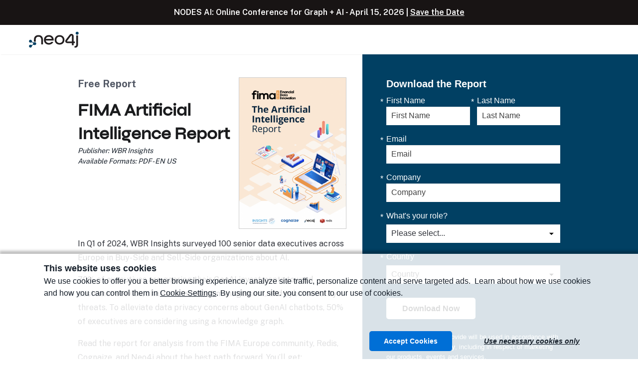

--- FILE ---
content_type: text/html; charset=UTF-8
request_url: https://neo4j.com/whitepapers/fima-artificial-intelligence-report/
body_size: 14432
content:
<!doctype html>
<!--[if IE 9]>
<html class="no-js ie9" lang="en"> <![endif]-->
<html class="no-js" lang="en">

<head>
  <meta charset="utf-8" />
  <meta name="viewport" content="width=device-width, initial-scale=1.0" />
  <meta name="msvalidate.01" content="B5163518CBE4A854B63801277FE5E35C" />
  <meta name="google-site-verification" content="ucqagxjVuq0lJZeLKs0F5AppzK111lNt3IoxU6mzlJE" />
  <meta name="facebook-domain-verification" content="hli4d7mfso56r97lmed0ee7v88bzw8" />

  <script>window.dataLayer = window.dataLayer || [];</script>
<script>
    (function(){
        function loadGTM() {
            // GTM Snippet
            (function(w,d,s,l,i){w[l]=w[l]||[];w[l].push({'gtm.start':new Date().getTime(),event:'gtm.js'});var f=d.getElementsByTagName(s)[0],j=d.createElement(s),dl=l!='dataLayer'?'&l='+l:'';j.async=true;j.src='https://www.googletagmanager.com/gtm.js?id='+i+dl;f.parentNode.insertBefore(j,f);})(window,document,'script','dataLayer','GTM-WK23PSS');
        }
        // Load later to avoid affecting TBT
        if ('requestIdleCallback' in window) {
            requestIdleCallback(loadGTM);
        } else {
            setTimeout(loadGTM, 200);
        }
    })();
</script>
  <!-- Start VWO Async SmartCode -->
<link rel="preconnect" href="https://dev.visualwebsiteoptimizer.com" />
<script type='text/javascript' id='vwoCode'>
	window._vwo_code ||
	(function () {
		var w=window,
			d=document;
		var account_id=571133,
			version=2.2,
			settings_tolerance=2000,
			hide_element='body',
			hide_element_style = 'opacity:0 !important;filter:alpha(opacity=0) !important;background:none !important';
		/* DO NOT EDIT BELOW THIS LINE */
		if(f=!1,v=d.querySelector('#vwoCode'),cc={},-1<d.URL.indexOf('__vwo_disable__')||w._vwo_code)return;try{var e=JSON.parse(localStorage.getItem('_vwo_'+account_id+'_config'));cc=e&&'object'==typeof e?e:{}}catch(e){}function r(t){try{return decodeURIComponent(t)}catch(e){return t}}var s=function(){var e={combination:[],combinationChoose:[],split:[],exclude:[],uuid:null,consent:null,optOut:null},t=d.cookie||'';if(!t)return e;for(var n,i,o=/(?:^|;\s*)(?:(_vis_opt_exp_(\d+)_combi=([^;]*))|(_vis_opt_exp_(\d+)_combi_choose=([^;]*))|(_vis_opt_exp_(\d+)_split=([^:;]*))|(_vis_opt_exp_(\d+)_exclude=[^;]*)|(_vis_opt_out=([^;]*))|(_vwo_global_opt_out=[^;]*)|(_vwo_uuid=([^;]*))|(_vwo_consent=([^;]*)))/g;null!==(n=o.exec(t));)try{n[1]?e.combination.push({id:n[2],value:r(n[3])}):n[4]?e.combinationChoose.push({id:n[5],value:r(n[6])}):n[7]?e.split.push({id:n[8],value:r(n[9])}):n[10]?e.exclude.push({id:n[11]}):n[12]?e.optOut=r(n[13]):n[14]?e.optOut=!0:n[15]?e.uuid=r(n[16]):n[17]&&(i=r(n[18]),e.consent=i&&3<=i.length?i.substring(0,3):null)}catch(e){}return e}();function i(){var e=function(){if(w.VWO&&Array.isArray(w.VWO))for(var e=0;e<w.VWO.length;e++){var t=w.VWO[e];if(Array.isArray(t)&&('setVisitorId'===t[0]||'setSessionId'===t[0]))return!0}return!1}(),t='a='+account_id+'&u='+encodeURIComponent(w._vis_opt_url||d.URL)+'&vn='+version+'&ph=1'+('undefined'!=typeof platform?'&p='+platform:'')+'&st='+w.performance.now();e||((n=function(){var e,t=[],n={},i=w.VWO&&w.VWO.appliedCampaigns||{};for(e in i){var o=i[e]&&i[e].v;o&&(t.push(e+'-'+o+'-1'),n[e]=!0)}if(s&&s.combination)for(var r=0;r<s.combination.length;r++){var a=s.combination[r];n[a.id]||t.push(a.id+'-'+a.value)}return t.join('|')}())&&(t+='&c='+n),(n=function(){var e=[],t={};if(s&&s.combinationChoose)for(var n=0;n<s.combinationChoose.length;n++){var i=s.combinationChoose[n];e.push(i.id+'-'+i.value),t[i.id]=!0}if(s&&s.split)for(var o=0;o<s.split.length;o++)t[(i=s.split[o]).id]||e.push(i.id+'-'+i.value);return e.join('|')}())&&(t+='&cc='+n),(n=function(){var e={},t=[];if(w.VWO&&Array.isArray(w.VWO))for(var n=0;n<w.VWO.length;n++){var i=w.VWO[n];if(Array.isArray(i)&&'setVariation'===i[0]&&i[1]&&Array.isArray(i[1]))for(var o=0;o<i[1].length;o++){var r,a=i[1][o];a&&'object'==typeof a&&(r=a.e,a=a.v,r&&a&&(e[r]=a))}}for(r in e)t.push(r+'-'+e[r]);return t.join('|')}())&&(t+='&sv='+n)),s&&s.optOut&&(t+='&o='+s.optOut);var n=function(){var e=[],t={};if(s&&s.exclude)for(var n=0;n<s.exclude.length;n++){var i=s.exclude[n];t[i.id]||(e.push(i.id),t[i.id]=!0)}return e.join('|')}();return n&&(t+='&e='+n),s&&s.uuid&&(t+='&id='+s.uuid),s&&s.consent&&(t+='&consent='+s.consent),w.name&&-1<w.name.indexOf('_vis_preview')&&(t+='&pM=true'),w.VWO&&w.VWO.ed&&(t+='&ed='+w.VWO.ed),t}code={nonce:v&&v.nonce,library_tolerance:function(){return'undefined'!=typeof library_tolerance?library_tolerance:void 0},settings_tolerance:function(){return cc.sT||settings_tolerance},hide_element_style:function(){return'{'+(cc.hES||hide_element_style)+'}'},hide_element:function(){return performance.getEntriesByName('first-contentful-paint')[0]?'':'string'==typeof cc.hE?cc.hE:hide_element},getVersion:function(){return version},finish:function(e){var t;f||(f=!0,(t=d.getElementById('_vis_opt_path_hides'))&&t.parentNode.removeChild(t),e&&((new Image).src='https://dev.visualwebsiteoptimizer.com/ee.gif?a='+account_id+e))},finished:function(){return f},addScript:function(e){var t=d.createElement('script');t.type='text/javascript',e.src?t.src=e.src:t.text=e.text,v&&t.setAttribute('nonce',v.nonce),d.getElementsByTagName('head')[0].appendChild(t)},load:function(e,t){t=t||{};var n=new XMLHttpRequest;n.open('GET',e,!0),n.withCredentials=!t.dSC,n.responseType=t.responseType||'text',n.onload=function(){if(t.onloadCb)return t.onloadCb(n,e);200===n.status?_vwo_code.addScript({text:n.responseText}):_vwo_code.finish('&e=loading_failure:'+e)},n.onerror=function(){if(t.onerrorCb)return t.onerrorCb(e);_vwo_code.finish('&e=loading_failure:'+e)},n.send()},init:function(){var e,t=this.settings_tolerance();w._vwo_settings_timer=setTimeout(function(){_vwo_code.finish()},t),'body'!==this.hide_element()?(n=d.createElement('style'),e=(t=this.hide_element())?t+this.hide_element_style():'',t=d.getElementsByTagName('head')[0],n.setAttribute('id','_vis_opt_path_hides'),v&&n.setAttribute('nonce',v.nonce),n.setAttribute('type','text/css'),n.styleSheet?n.styleSheet.cssText=e:n.appendChild(d.createTextNode(e)),t.appendChild(n)):(n=d.getElementsByTagName('head')[0],(e=d.createElement('div')).style.cssText='z-index: 2147483647 !important;position: fixed !important;left: 0 !important;top: 0 !important;width: 100% !important;height: 100% !important;background: white !important;',e.setAttribute('id','_vis_opt_path_hides'),e.classList.add('_vis_hide_layer'),n.parentNode.insertBefore(e,n.nextSibling));var n='https://dev.visualwebsiteoptimizer.com/j.php?'+i();-1!==w.location.search.indexOf('_vwo_xhr')?this.addScript({src:n}):this.load(n+'&x=true',{l:1})}};w._vwo_code=code;code.init();})();
</script>
<!-- End VWO Async SmartCode -->
  <link rel="apple-touch-icon" sizes="180x180" href="/apple-touch-icon.png?v=bOXynyJWa61">
  <link rel="icon" type="image/png" sizes="32x32" href="/favicon-32x32.png?v=bOXynyJWa61">
  <link rel="icon" type="image/png" sizes="194x194" href="/favicon-194x194.png?v=bOXynyJWa61">
  <link rel="icon" type="image/png" sizes="192x192" href="/android-chrome-192x192.png?v=bOXynyJWa61">
  <link rel="icon" type="image/png" sizes="16x16" href="/favicon-16x16.png?v=bOXynyJWa61">
  <link rel="manifest" href="/site.webmanifest?v=bOXynyJWa61">
  <link rel="mask-icon" href="/safari-pinned-tab.svg?v=bOXynyJWa6a" color="#018bff">
  <link rel="shortcut icon" href="/favicon.ico?v=bOXynyJWa61">
  <meta name="msapplication-TileColor" content="#018bff">
  <meta name="theme-color" content="#0069c1">
    <title>FIMA Artificial Intelligence Report</title>
  
  <!-- preload custom font files -->
  <link rel="preload" href="/wp-content/themes/neo4jweb/assets/fonts/syne-neo/SyneNeo-Medium.woff2" as="font" type="font/woff2" crossorigin>

  <!-- connect to domain of font files -->
  <link rel="preconnect" href="https://fonts.googleapis.com">
  <link rel="preconnect" href="https://fonts.gstatic.com/" crossorigin>
  <!-- async CSS -->
  <link rel="preload" href="https://fonts.googleapis.com/css2?family=Public+Sans:wght@300;400;600;700&display=swap" as="style" onload="this.onload=null;this.rel='stylesheet'">
  <link rel="preload" href="https://fonts.googleapis.com/css2?family=Fira+Code&display=swap" as="style" onload="this.onload=null;this.rel='stylesheet'">

  <!-- no-JS fallback -->
  <noscript>
    <link rel="stylesheet" href="https://fonts.googleapis.com/css2?family=Public+Sans:wght@300;400;600;700&display=swap">
    <link rel="stylesheet" href="https://fonts.googleapis.com/css2?family=Fira+Code&display=swap">
  </noscript>

  <meta name='robots' content='index, follow, max-image-preview:large, max-snippet:-1, max-video-preview:-1' />

	<!-- This site is optimized with the Yoast SEO Premium plugin v26.7 (Yoast SEO v26.7) - https://yoast.com/wordpress/plugins/seo/ -->
	<meta name="description" content="Download this report to learn the latest trends in generative AI, including analysis from the FIMA Europe community, Redis, Cognaize, and Neo4j." />
	<link rel="canonical" href="https://neo4j.com/whitepapers/fima-artificial-intelligence-report/" />
	<meta property="og:locale" content="en_US" />
	<meta property="og:type" content="article" />
	<meta property="og:title" content="FIMA Artificial Intelligence Report" />
	<meta property="og:description" content="Download this report to learn the latest trends in generative AI, including analysis from the FIMA Europe community, Redis, Cognaize, and Neo4j." />
	<meta property="og:url" content="https://neo4j.com/whitepapers/fima-artificial-intelligence-report/" />
	<meta property="og:site_name" content="Graph Database &amp; Analytics" />
	<meta property="article:publisher" content="https://www.facebook.com/neo4j.graph.database" />
	<meta property="article:modified_time" content="2024-06-24T18:54:59+00:00" />
	<meta property="og:image" content="https://dist.neo4j.com/wp-content/uploads/20240611212437/fima-artificial-intelligence-report-cover.png" />
	<meta property="og:image:width" content="890" />
	<meta property="og:image:height" content="1260" />
	<meta property="og:image:type" content="image/png" />
	<meta name="twitter:card" content="summary_large_image" />
	<meta name="twitter:site" content="@neo4j" />
	<script type="application/ld+json" class="yoast-schema-graph">{"@context":"https://schema.org","@graph":[{"@type":"WebPage","@id":"https://neo4j.com/whitepapers/fima-artificial-intelligence-report/","url":"https://neo4j.com/whitepapers/fima-artificial-intelligence-report/","name":"FIMA Artificial Intelligence Report","isPartOf":{"@id":"https://neo4j.com/#website"},"primaryImageOfPage":{"@id":"https://neo4j.com/whitepapers/fima-artificial-intelligence-report/#primaryimage"},"image":{"@id":"https://neo4j.com/whitepapers/fima-artificial-intelligence-report/#primaryimage"},"thumbnailUrl":"https://dist.neo4j.com/wp-content/uploads/20240611212437/fima-artificial-intelligence-report-cover.png","datePublished":"2024-06-12T04:30:34+00:00","dateModified":"2024-06-24T18:54:59+00:00","description":"Download this report to learn the latest trends in generative AI, including analysis from the FIMA Europe community, Redis, Cognaize, and Neo4j.","inLanguage":"en-US","potentialAction":[{"@type":"ReadAction","target":["https://neo4j.com/whitepapers/fima-artificial-intelligence-report/"]}]},{"@type":"ImageObject","inLanguage":"en-US","@id":"https://neo4j.com/whitepapers/fima-artificial-intelligence-report/#primaryimage","url":"https://dist.neo4j.com/wp-content/uploads/20240611212437/fima-artificial-intelligence-report-cover.png","contentUrl":"https://dist.neo4j.com/wp-content/uploads/20240611212437/fima-artificial-intelligence-report-cover.png","width":890,"height":1260},{"@type":"WebSite","@id":"https://neo4j.com/#website","url":"https://neo4j.com/","name":"Graph Database &amp; Analytics","description":"The Leader in Graph Databases","publisher":{"@id":"https://neo4j.com/#organization"},"potentialAction":[{"@type":"SearchAction","target":{"@type":"EntryPoint","urlTemplate":"https://neo4j.com/?s={search_term_string}"},"query-input":{"@type":"PropertyValueSpecification","valueRequired":true,"valueName":"search_term_string"}}],"inLanguage":"en-US"},{"@type":"Organization","@id":"https://neo4j.com/#organization","name":"Neo4j","url":"https://neo4j.com/","logo":{"@type":"ImageObject","inLanguage":"en-US","@id":"https://neo4j.com/#/schema/logo/image/","url":"https://dist.neo4j.com/wp-content/uploads/20230926084108/Logo_FullColor_RGB_TransBG.svg","contentUrl":"https://dist.neo4j.com/wp-content/uploads/20230926084108/Logo_FullColor_RGB_TransBG.svg","width":677,"height":242,"caption":"Neo4j"},"image":{"@id":"https://neo4j.com/#/schema/logo/image/"},"sameAs":["https://www.facebook.com/neo4j.graph.database","https://x.com/neo4j","https://instagram.com/neo4j","https://www.linkedin.com/company/neo4j","https://www.pinterest.com/neo4j/","https://www.youtube.com/neo4j"]}]}</script>
	<!-- / Yoast SEO Premium plugin. -->


<link rel="alternate" title="oEmbed (JSON)" type="application/json+oembed" href="https://neo4j.com/wp-json/oembed/1.0/embed?url=https%3A%2F%2Fneo4j.com%2Fwhitepapers%2Ffima-artificial-intelligence-report%2F" />
<link rel="alternate" title="oEmbed (XML)" type="text/xml+oembed" href="https://neo4j.com/wp-json/oembed/1.0/embed?url=https%3A%2F%2Fneo4j.com%2Fwhitepapers%2Ffima-artificial-intelligence-report%2F&#038;format=xml" />
<style id='wp-img-auto-sizes-contain-inline-css' type='text/css'>
img:is([sizes=auto i],[sizes^="auto," i]){contain-intrinsic-size:3000px 1500px}
/*# sourceURL=wp-img-auto-sizes-contain-inline-css */
</style>
<style id='wp-emoji-styles-inline-css' type='text/css'>

	img.wp-smiley, img.emoji {
		display: inline !important;
		border: none !important;
		box-shadow: none !important;
		height: 1em !important;
		width: 1em !important;
		margin: 0 0.07em !important;
		vertical-align: -0.1em !important;
		background: none !important;
		padding: 0 !important;
	}
/*# sourceURL=wp-emoji-styles-inline-css */
</style>
<link rel='stylesheet' id='foundation-css' href='https://neo4j.com/wp-content/themes/neo4jweb/assets/css/app.css?ver=1768506026' type='text/css' media='all' />
<link rel='stylesheet' id='lp-structured-css' href='https://neo4j.com/wp-content/themes/neo4jweb/assets/css/lp-structured.css?ver=1768506010' type='text/css' media='all' />
<link rel='stylesheet' id='search-preact-css' href='https://neo4j.com/wp-content/themes/neo4jweb/assets/neo4j-react-modules-assets/search-preact/bundle.d3a831c0.css?ver=6.9' type='text/css' media='print' onload="this.media='all'" />
<link rel='stylesheet' id='site-animations-css' href='https://neo4j.com/wp-content/themes/neo4jweb/assets/css/site-animations.css?ver=1768506014' type='text/css' media='print' onload="this.media='all'" />
<style id='block-visibility-screen-size-styles-inline-css' type='text/css'>
/* Large screens (desktops, 992px and up) */
@media ( min-width: 992px ) {
	.block-visibility-hide-large-screen {
		display: none !important;
	}
}

/* Medium screens (tablets, between 768px and 992px) */
@media ( min-width: 768px ) and ( max-width: 991.98px ) {
	.block-visibility-hide-medium-screen {
		display: none !important;
	}
}

/* Small screens (mobile devices, less than 768px) */
@media ( max-width: 767.98px ) {
	.block-visibility-hide-small-screen {
		display: none !important;
	}
}
/*# sourceURL=block-visibility-screen-size-styles-inline-css */
</style>
<script type="text/javascript" src="https://neo4j.com/wp-content/themes/neo4jweb/assets/js/vendor/jquery-3.6.1.min.js?ver=3.6.1" id="jquery-js"></script>
<link rel="EditURI" type="application/rsd+xml" title="RSD" href="https://neo4j.com/xmlrpc.php?rsd" />
<link rel='shortlink' href='https://neo4j.com/?p=317944' />
<!-- Stream WordPress user activity plugin v4.1.1 -->
<meta name="tec-api-version" content="v1"><meta name="tec-api-origin" content="https://neo4j.com"><link rel="alternate" href="https://neo4j.com/wp-json/tribe/events/v1/" /><style class='wp-fonts-local' type='text/css'>
@font-face{font-family:syne-neo;font-style:normal;font-weight:400;font-display:fallback;src:url('https://neo4j.com/wp-content/themes/neo4jweb/assets/fonts/syne-neo/SyneNeo-Medium.woff2') format('woff2'), url('https://neo4j.com/wp-content/themes/neo4jweb/assets/fonts/syne-neo/SyneNeo-Medium.woff') format('woff');font-stretch:normal;}
</style>
  
<style id='global-styles-inline-css' type='text/css'>
:root{--wp--preset--aspect-ratio--square: 1;--wp--preset--aspect-ratio--4-3: 4/3;--wp--preset--aspect-ratio--3-4: 3/4;--wp--preset--aspect-ratio--3-2: 3/2;--wp--preset--aspect-ratio--2-3: 2/3;--wp--preset--aspect-ratio--16-9: 16/9;--wp--preset--aspect-ratio--9-16: 9/16;--wp--preset--color--black: #181414;--wp--preset--color--cyan-bluish-gray: #abb8c3;--wp--preset--color--white: #ffffff;--wp--preset--color--pale-pink: #f78da7;--wp--preset--color--vivid-red: #cf2e2e;--wp--preset--color--luminous-vivid-orange: #ff6900;--wp--preset--color--luminous-vivid-amber: #fcb900;--wp--preset--color--light-green-cyan: #7bdcb5;--wp--preset--color--vivid-green-cyan: #00d084;--wp--preset--color--pale-cyan-blue: #8ed1fc;--wp--preset--color--vivid-cyan-blue: #0693e3;--wp--preset--color--vivid-purple: #9b51e0;--wp--preset--color--baltic-80: #01121C;--wp--preset--color--baltic-70: #081E2B;--wp--preset--color--baltic-60: #014063;--wp--preset--color--baltic-55: #02507B;--wp--preset--color--baltic-50: #0A6190;--wp--preset--color--baltic-45: #30839D;--wp--preset--color--baltic-40: #4C99A4;--wp--preset--color--baltic-35: #51A6B1;--wp--preset--color--baltic-30: #5DB3BF;--wp--preset--color--baltic-25: #5CC3C9;--wp--preset--color--baltic-20: #8FE3E8;--wp--preset--color--baltic-15: #C3F8FB;--wp--preset--color--baltic-10: #E7FAFB;--wp--preset--color--marigold-70: #543800;--wp--preset--color--marigold-60: #795000;--wp--preset--color--marigold-45: #DA9105;--wp--preset--color--marigold-35: #FFA901;--wp--preset--color--marigold-25: #FFC450;--wp--preset--color--marigold-20: #FFCF72;--wp--preset--color--marigold-15: #FFDE9D;--wp--preset--color--marigold-10: #FFF0D2;--wp--preset--color--forest-55: #145439;--wp--preset--color--forest-30: #6FA646;--wp--preset--color--forest-20: #90CB62;--wp--preset--color--earth-55: #763F18;--wp--preset--color--earth-45: #AF7C4D;--wp--preset--color--earth-40: #D19660;--wp--preset--color--hibiscus-40: #D43300;--wp--preset--color--hibiscus-30: #F96746;--wp--preset--color--hibiscus-25: #FF8E6A;--wp--preset--color--beige-70: #3F3824;--wp--preset--color--beige-60: #666050;--wp--preset--color--beige-50: #999384;--wp--preset--color--beige-40: #C1B9A0;--wp--preset--color--beige-30: #F2EAD4;--wp--preset--color--beige-20: #FFF7E3;--wp--preset--color--beige-10: #FFFCF4;--wp--preset--color--neutral-80: #09090A;--wp--preset--color--neutral-75: #1A1B1D;--wp--preset--color--neutral-70: #212325;--wp--preset--color--neutral-65: #3C3F44;--wp--preset--color--neutral-60: #4D5157;--wp--preset--color--neutral-55: #5E636A;--wp--preset--color--neutral-50: #6F757E;--wp--preset--color--neutral-45: #818790;--wp--preset--color--neutral-40: #959AA1;--wp--preset--color--neutral-35: #A8ACB2;--wp--preset--color--neutral-30: #BBBEC3;--wp--preset--color--neutral-25: #CFD1D4;--wp--preset--color--neutral-20: #E2E3E5;--wp--preset--color--neutral-15: #F5F6F6;--wp--preset--color--neutral-10: #FFFFFF;--wp--preset--color--highlight-periwinkle: #6A82FF;--wp--preset--color--highlight-yellow: #FAFF00;--wp--preset--color--dark-gray: #4F4E4D;--wp--preset--color--cream: #F2EAD4;--wp--preset--color--light-gray: #FCF9F6;--wp--preset--color--full-white: #ffffff;--wp--preset--color--full-black: #000000;--wp--preset--color--transparent: transparent;--wp--preset--gradient--vivid-cyan-blue-to-vivid-purple: linear-gradient(135deg,rgb(6,147,227) 0%,rgb(155,81,224) 100%);--wp--preset--gradient--light-green-cyan-to-vivid-green-cyan: linear-gradient(135deg,rgb(122,220,180) 0%,rgb(0,208,130) 100%);--wp--preset--gradient--luminous-vivid-amber-to-luminous-vivid-orange: linear-gradient(135deg,rgb(252,185,0) 0%,rgb(255,105,0) 100%);--wp--preset--gradient--luminous-vivid-orange-to-vivid-red: linear-gradient(135deg,rgb(255,105,0) 0%,rgb(207,46,46) 100%);--wp--preset--gradient--very-light-gray-to-cyan-bluish-gray: linear-gradient(135deg,rgb(238,238,238) 0%,rgb(169,184,195) 100%);--wp--preset--gradient--cool-to-warm-spectrum: linear-gradient(135deg,rgb(74,234,220) 0%,rgb(151,120,209) 20%,rgb(207,42,186) 40%,rgb(238,44,130) 60%,rgb(251,105,98) 80%,rgb(254,248,76) 100%);--wp--preset--gradient--blush-light-purple: linear-gradient(135deg,rgb(255,206,236) 0%,rgb(152,150,240) 100%);--wp--preset--gradient--blush-bordeaux: linear-gradient(135deg,rgb(254,205,165) 0%,rgb(254,45,45) 50%,rgb(107,0,62) 100%);--wp--preset--gradient--luminous-dusk: linear-gradient(135deg,rgb(255,203,112) 0%,rgb(199,81,192) 50%,rgb(65,88,208) 100%);--wp--preset--gradient--pale-ocean: linear-gradient(135deg,rgb(255,245,203) 0%,rgb(182,227,212) 50%,rgb(51,167,181) 100%);--wp--preset--gradient--electric-grass: linear-gradient(135deg,rgb(202,248,128) 0%,rgb(113,206,126) 100%);--wp--preset--gradient--midnight: linear-gradient(135deg,rgb(2,3,129) 0%,rgb(40,116,252) 100%);--wp--preset--font-size--small: 13px;--wp--preset--font-size--medium: clamp(14px, 0.875rem + ((1vw - 3.2px) * 0.721), 20px);--wp--preset--font-size--large: clamp(22.041px, 1.378rem + ((1vw - 3.2px) * 1.678), 36px);--wp--preset--font-size--x-large: clamp(25.014px, 1.563rem + ((1vw - 3.2px) * 2.042), 42px);--wp--preset--font-size--xs: 0.75rem;--wp--preset--font-size--sm: 0.875rem;--wp--preset--font-size--base: clamp(0.875rem, 0.875rem + ((1vw - 0.2rem) * 0.24), 1rem);--wp--preset--font-size--lg: clamp(0.875rem, 0.875rem + ((1vw - 0.2rem) * 0.481), 1.125rem);--wp--preset--font-size--xl: clamp(0.875rem, 0.875rem + ((1vw - 0.2rem) * 0.721), 1.25rem);--wp--preset--font-size--2-xl: clamp(0.984rem, 0.984rem + ((1vw - 0.2rem) * 0.992), 1.5rem);--wp--preset--font-size--3-xl: clamp(1.185rem, 1.185rem + ((1vw - 0.2rem) * 1.327), 1.875rem);--wp--preset--font-size--4-xl: clamp(1.378rem, 1.378rem + ((1vw - 0.2rem) * 1.677), 2.25rem);--wp--preset--font-size--5-xl: clamp(1.743rem, 1.743rem + ((1vw - 0.2rem) * 2.417), 3rem);--wp--preset--font-size--h-1: clamp(2.25rem, 3vw + 1rem, 3rem);--wp--preset--font-size--h-2: clamp(2rem, 4vw, 2.5rem);--wp--preset--font-size--h-3: clamp(1.75rem, 1vw + 1.25rem, 1.938rem);;--wp--preset--font-size--h-4: clamp(1.5rem, 1vw + 1rem, 1.563rem);;--wp--preset--font-size--h-5: clamp(0.875rem, 0.875rem + ((1vw - 0.2rem) * 0.721), 1.25rem);--wp--preset--font-size--h-6: clamp(0.875rem, 0.875rem + ((1vw - 0.2rem) * 0.24), 1rem);--wp--preset--font-family--syne-neo: syne-neo, "Helvetica Neue", helvetica, roboto, arial, sans-serif;--wp--preset--font-family--public-sans: "Public Sans", "Helvetica Neue", helvetica, roboto, arial, sans-serif;--wp--preset--spacing--20: 0.5rem;--wp--preset--spacing--30: 0.75rem;--wp--preset--spacing--40: 1rem;--wp--preset--spacing--50: 1.25rem;--wp--preset--spacing--60: 1.5rem;--wp--preset--spacing--70: 1.75rem;--wp--preset--spacing--80: 2rem;--wp--preset--spacing--px: 1px;--wp--preset--spacing--10: 0.25rem;--wp--preset--spacing--90: clamp(2rem, calc(2rem + ((1vw - 0.4rem) * 1.0417)), 2.25rem);--wp--preset--spacing--100: clamp(2rem, calc(2rem + ((1vw - 0.4rem) * 2.0833)), 2.5rem);--wp--preset--spacing--120: clamp(2rem, calc(2rem + ((1vw - 0.4rem) * 4.1667)), 3rem);--wp--preset--spacing--160: clamp(2rem, calc(2rem + ((1vw - 0.4rem) * 8.3333)), 4rem);--wp--preset--spacing--200: clamp(2rem, calc(2rem + ((1vw - 0.4rem) * 8.3333)), 5rem);--wp--preset--spacing--240: clamp(4rem, calc(4rem + ((1vw - 0.4rem) * 8.3333)), 6rem);--wp--preset--spacing--320: clamp(4rem, calc(4rem + ((1vw - 0.4rem) * 16.6667)), 8rem);--wp--preset--shadow--natural: 6px 6px 9px rgba(0, 0, 0, 0.2);--wp--preset--shadow--deep: 12px 12px 50px rgba(0, 0, 0, 0.4);--wp--preset--shadow--sharp: 6px 6px 0px rgba(0, 0, 0, 0.2);--wp--preset--shadow--outlined: 6px 6px 0px -3px rgb(255, 255, 255), 6px 6px rgb(0, 0, 0);--wp--preset--shadow--crisp: 6px 6px 0px rgb(0, 0, 0);--wp--preset--shadow--card: 0px 4px 4px 0px #00000026;--wp--preset--shadow--large: 0px 10px 15px 0px #0000001A;--wp--custom--spacing--small: max(15px, 2vw);--wp--custom--spacing--medium: clamp(2rem, 8vw, calc(4 * var(--wp--style--block-gap)));--wp--custom--spacing--large: clamp(4rem, 10vw, 8rem);--wp--custom--spacing--outer: var(--wp--custom--spacing--small, 1.25rem);--wp--custom--shadow--text: 1px 1px 16px rgba(0,0,0,1);}:root { --wp--style--global--content-size: 760px;--wp--style--global--wide-size: 1152px; }:where(body) { margin: 0; }.wp-site-blocks { padding-top: var(--wp--style--root--padding-top); padding-bottom: var(--wp--style--root--padding-bottom); }.has-global-padding { padding-right: var(--wp--style--root--padding-right); padding-left: var(--wp--style--root--padding-left); }.has-global-padding > .alignfull { margin-right: calc(var(--wp--style--root--padding-right) * -1); margin-left: calc(var(--wp--style--root--padding-left) * -1); }.has-global-padding :where(:not(.alignfull.is-layout-flow) > .has-global-padding:not(.wp-block-block, .alignfull)) { padding-right: 0; padding-left: 0; }.has-global-padding :where(:not(.alignfull.is-layout-flow) > .has-global-padding:not(.wp-block-block, .alignfull)) > .alignfull { margin-left: 0; margin-right: 0; }.wp-site-blocks > .alignleft { float: left; margin-right: 2em; }.wp-site-blocks > .alignright { float: right; margin-left: 2em; }.wp-site-blocks > .aligncenter { justify-content: center; margin-left: auto; margin-right: auto; }:where(.wp-site-blocks) > * { margin-block-start: 1rem; margin-block-end: 0; }:where(.wp-site-blocks) > :first-child { margin-block-start: 0; }:where(.wp-site-blocks) > :last-child { margin-block-end: 0; }:root { --wp--style--block-gap: 1rem; }:root :where(.is-layout-flow) > :first-child{margin-block-start: 0;}:root :where(.is-layout-flow) > :last-child{margin-block-end: 0;}:root :where(.is-layout-flow) > *{margin-block-start: 1rem;margin-block-end: 0;}:root :where(.is-layout-constrained) > :first-child{margin-block-start: 0;}:root :where(.is-layout-constrained) > :last-child{margin-block-end: 0;}:root :where(.is-layout-constrained) > *{margin-block-start: 1rem;margin-block-end: 0;}:root :where(.is-layout-flex){gap: 1rem;}:root :where(.is-layout-grid){gap: 1rem;}.is-layout-flow > .alignleft{float: left;margin-inline-start: 0;margin-inline-end: 2em;}.is-layout-flow > .alignright{float: right;margin-inline-start: 2em;margin-inline-end: 0;}.is-layout-flow > .aligncenter{margin-left: auto !important;margin-right: auto !important;}.is-layout-constrained > .alignleft{float: left;margin-inline-start: 0;margin-inline-end: 2em;}.is-layout-constrained > .alignright{float: right;margin-inline-start: 2em;margin-inline-end: 0;}.is-layout-constrained > .aligncenter{margin-left: auto !important;margin-right: auto !important;}.is-layout-constrained > :where(:not(.alignleft):not(.alignright):not(.alignfull)){max-width: var(--wp--style--global--content-size);margin-left: auto !important;margin-right: auto !important;}.is-layout-constrained > .alignwide{max-width: var(--wp--style--global--wide-size);}body .is-layout-flex{display: flex;}.is-layout-flex{flex-wrap: wrap;align-items: center;}.is-layout-flex > :is(*, div){margin: 0;}body .is-layout-grid{display: grid;}.is-layout-grid > :is(*, div){margin: 0;}body{color: var(--wp--preset--color--neutral-75);font-family: var(--wp--preset--font-family--public-sans);font-size: var(--wp--preset--font-size--base);line-height: 1.5;--wp--style--root--padding-top: 0px;--wp--style--root--padding-right: 1.5rem;--wp--style--root--padding-bottom: 0px;--wp--style--root--padding-left: 1.5rem;}a:where(:not(.wp-element-button)){text-decoration: none;}:root :where(a:where(:not(.wp-element-button)):hover){text-decoration: underline;}:root :where(.wp-element-button, .wp-block-button__link){background-color: #32373c;border-width: 0;color: #fff;font-family: inherit;font-size: inherit;font-style: inherit;font-weight: inherit;letter-spacing: inherit;line-height: inherit;padding-top: calc(0.667em + 2px);padding-right: calc(1.333em + 2px);padding-bottom: calc(0.667em + 2px);padding-left: calc(1.333em + 2px);text-decoration: none;text-transform: inherit;}.has-black-color{color: var(--wp--preset--color--black) !important;}.has-cyan-bluish-gray-color{color: var(--wp--preset--color--cyan-bluish-gray) !important;}.has-white-color{color: var(--wp--preset--color--white) !important;}.has-pale-pink-color{color: var(--wp--preset--color--pale-pink) !important;}.has-vivid-red-color{color: var(--wp--preset--color--vivid-red) !important;}.has-luminous-vivid-orange-color{color: var(--wp--preset--color--luminous-vivid-orange) !important;}.has-luminous-vivid-amber-color{color: var(--wp--preset--color--luminous-vivid-amber) !important;}.has-light-green-cyan-color{color: var(--wp--preset--color--light-green-cyan) !important;}.has-vivid-green-cyan-color{color: var(--wp--preset--color--vivid-green-cyan) !important;}.has-pale-cyan-blue-color{color: var(--wp--preset--color--pale-cyan-blue) !important;}.has-vivid-cyan-blue-color{color: var(--wp--preset--color--vivid-cyan-blue) !important;}.has-vivid-purple-color{color: var(--wp--preset--color--vivid-purple) !important;}.has-baltic-80-color{color: var(--wp--preset--color--baltic-80) !important;}.has-baltic-70-color{color: var(--wp--preset--color--baltic-70) !important;}.has-baltic-60-color{color: var(--wp--preset--color--baltic-60) !important;}.has-baltic-55-color{color: var(--wp--preset--color--baltic-55) !important;}.has-baltic-50-color{color: var(--wp--preset--color--baltic-50) !important;}.has-baltic-45-color{color: var(--wp--preset--color--baltic-45) !important;}.has-baltic-40-color{color: var(--wp--preset--color--baltic-40) !important;}.has-baltic-35-color{color: var(--wp--preset--color--baltic-35) !important;}.has-baltic-30-color{color: var(--wp--preset--color--baltic-30) !important;}.has-baltic-25-color{color: var(--wp--preset--color--baltic-25) !important;}.has-baltic-20-color{color: var(--wp--preset--color--baltic-20) !important;}.has-baltic-15-color{color: var(--wp--preset--color--baltic-15) !important;}.has-baltic-10-color{color: var(--wp--preset--color--baltic-10) !important;}.has-marigold-70-color{color: var(--wp--preset--color--marigold-70) !important;}.has-marigold-60-color{color: var(--wp--preset--color--marigold-60) !important;}.has-marigold-45-color{color: var(--wp--preset--color--marigold-45) !important;}.has-marigold-35-color{color: var(--wp--preset--color--marigold-35) !important;}.has-marigold-25-color{color: var(--wp--preset--color--marigold-25) !important;}.has-marigold-20-color{color: var(--wp--preset--color--marigold-20) !important;}.has-marigold-15-color{color: var(--wp--preset--color--marigold-15) !important;}.has-marigold-10-color{color: var(--wp--preset--color--marigold-10) !important;}.has-forest-55-color{color: var(--wp--preset--color--forest-55) !important;}.has-forest-30-color{color: var(--wp--preset--color--forest-30) !important;}.has-forest-20-color{color: var(--wp--preset--color--forest-20) !important;}.has-earth-55-color{color: var(--wp--preset--color--earth-55) !important;}.has-earth-45-color{color: var(--wp--preset--color--earth-45) !important;}.has-earth-40-color{color: var(--wp--preset--color--earth-40) !important;}.has-hibiscus-40-color{color: var(--wp--preset--color--hibiscus-40) !important;}.has-hibiscus-30-color{color: var(--wp--preset--color--hibiscus-30) !important;}.has-hibiscus-25-color{color: var(--wp--preset--color--hibiscus-25) !important;}.has-beige-70-color{color: var(--wp--preset--color--beige-70) !important;}.has-beige-60-color{color: var(--wp--preset--color--beige-60) !important;}.has-beige-50-color{color: var(--wp--preset--color--beige-50) !important;}.has-beige-40-color{color: var(--wp--preset--color--beige-40) !important;}.has-beige-30-color{color: var(--wp--preset--color--beige-30) !important;}.has-beige-20-color{color: var(--wp--preset--color--beige-20) !important;}.has-beige-10-color{color: var(--wp--preset--color--beige-10) !important;}.has-neutral-80-color{color: var(--wp--preset--color--neutral-80) !important;}.has-neutral-75-color{color: var(--wp--preset--color--neutral-75) !important;}.has-neutral-70-color{color: var(--wp--preset--color--neutral-70) !important;}.has-neutral-65-color{color: var(--wp--preset--color--neutral-65) !important;}.has-neutral-60-color{color: var(--wp--preset--color--neutral-60) !important;}.has-neutral-55-color{color: var(--wp--preset--color--neutral-55) !important;}.has-neutral-50-color{color: var(--wp--preset--color--neutral-50) !important;}.has-neutral-45-color{color: var(--wp--preset--color--neutral-45) !important;}.has-neutral-40-color{color: var(--wp--preset--color--neutral-40) !important;}.has-neutral-35-color{color: var(--wp--preset--color--neutral-35) !important;}.has-neutral-30-color{color: var(--wp--preset--color--neutral-30) !important;}.has-neutral-25-color{color: var(--wp--preset--color--neutral-25) !important;}.has-neutral-20-color{color: var(--wp--preset--color--neutral-20) !important;}.has-neutral-15-color{color: var(--wp--preset--color--neutral-15) !important;}.has-neutral-10-color{color: var(--wp--preset--color--neutral-10) !important;}.has-highlight-periwinkle-color{color: var(--wp--preset--color--highlight-periwinkle) !important;}.has-highlight-yellow-color{color: var(--wp--preset--color--highlight-yellow) !important;}.has-dark-gray-color{color: var(--wp--preset--color--dark-gray) !important;}.has-cream-color{color: var(--wp--preset--color--cream) !important;}.has-light-gray-color{color: var(--wp--preset--color--light-gray) !important;}.has-full-white-color{color: var(--wp--preset--color--full-white) !important;}.has-full-black-color{color: var(--wp--preset--color--full-black) !important;}.has-transparent-color{color: var(--wp--preset--color--transparent) !important;}.has-black-background-color{background-color: var(--wp--preset--color--black) !important;}.has-cyan-bluish-gray-background-color{background-color: var(--wp--preset--color--cyan-bluish-gray) !important;}.has-white-background-color{background-color: var(--wp--preset--color--white) !important;}.has-pale-pink-background-color{background-color: var(--wp--preset--color--pale-pink) !important;}.has-vivid-red-background-color{background-color: var(--wp--preset--color--vivid-red) !important;}.has-luminous-vivid-orange-background-color{background-color: var(--wp--preset--color--luminous-vivid-orange) !important;}.has-luminous-vivid-amber-background-color{background-color: var(--wp--preset--color--luminous-vivid-amber) !important;}.has-light-green-cyan-background-color{background-color: var(--wp--preset--color--light-green-cyan) !important;}.has-vivid-green-cyan-background-color{background-color: var(--wp--preset--color--vivid-green-cyan) !important;}.has-pale-cyan-blue-background-color{background-color: var(--wp--preset--color--pale-cyan-blue) !important;}.has-vivid-cyan-blue-background-color{background-color: var(--wp--preset--color--vivid-cyan-blue) !important;}.has-vivid-purple-background-color{background-color: var(--wp--preset--color--vivid-purple) !important;}.has-baltic-80-background-color{background-color: var(--wp--preset--color--baltic-80) !important;}.has-baltic-70-background-color{background-color: var(--wp--preset--color--baltic-70) !important;}.has-baltic-60-background-color{background-color: var(--wp--preset--color--baltic-60) !important;}.has-baltic-55-background-color{background-color: var(--wp--preset--color--baltic-55) !important;}.has-baltic-50-background-color{background-color: var(--wp--preset--color--baltic-50) !important;}.has-baltic-45-background-color{background-color: var(--wp--preset--color--baltic-45) !important;}.has-baltic-40-background-color{background-color: var(--wp--preset--color--baltic-40) !important;}.has-baltic-35-background-color{background-color: var(--wp--preset--color--baltic-35) !important;}.has-baltic-30-background-color{background-color: var(--wp--preset--color--baltic-30) !important;}.has-baltic-25-background-color{background-color: var(--wp--preset--color--baltic-25) !important;}.has-baltic-20-background-color{background-color: var(--wp--preset--color--baltic-20) !important;}.has-baltic-15-background-color{background-color: var(--wp--preset--color--baltic-15) !important;}.has-baltic-10-background-color{background-color: var(--wp--preset--color--baltic-10) !important;}.has-marigold-70-background-color{background-color: var(--wp--preset--color--marigold-70) !important;}.has-marigold-60-background-color{background-color: var(--wp--preset--color--marigold-60) !important;}.has-marigold-45-background-color{background-color: var(--wp--preset--color--marigold-45) !important;}.has-marigold-35-background-color{background-color: var(--wp--preset--color--marigold-35) !important;}.has-marigold-25-background-color{background-color: var(--wp--preset--color--marigold-25) !important;}.has-marigold-20-background-color{background-color: var(--wp--preset--color--marigold-20) !important;}.has-marigold-15-background-color{background-color: var(--wp--preset--color--marigold-15) !important;}.has-marigold-10-background-color{background-color: var(--wp--preset--color--marigold-10) !important;}.has-forest-55-background-color{background-color: var(--wp--preset--color--forest-55) !important;}.has-forest-30-background-color{background-color: var(--wp--preset--color--forest-30) !important;}.has-forest-20-background-color{background-color: var(--wp--preset--color--forest-20) !important;}.has-earth-55-background-color{background-color: var(--wp--preset--color--earth-55) !important;}.has-earth-45-background-color{background-color: var(--wp--preset--color--earth-45) !important;}.has-earth-40-background-color{background-color: var(--wp--preset--color--earth-40) !important;}.has-hibiscus-40-background-color{background-color: var(--wp--preset--color--hibiscus-40) !important;}.has-hibiscus-30-background-color{background-color: var(--wp--preset--color--hibiscus-30) !important;}.has-hibiscus-25-background-color{background-color: var(--wp--preset--color--hibiscus-25) !important;}.has-beige-70-background-color{background-color: var(--wp--preset--color--beige-70) !important;}.has-beige-60-background-color{background-color: var(--wp--preset--color--beige-60) !important;}.has-beige-50-background-color{background-color: var(--wp--preset--color--beige-50) !important;}.has-beige-40-background-color{background-color: var(--wp--preset--color--beige-40) !important;}.has-beige-30-background-color{background-color: var(--wp--preset--color--beige-30) !important;}.has-beige-20-background-color{background-color: var(--wp--preset--color--beige-20) !important;}.has-beige-10-background-color{background-color: var(--wp--preset--color--beige-10) !important;}.has-neutral-80-background-color{background-color: var(--wp--preset--color--neutral-80) !important;}.has-neutral-75-background-color{background-color: var(--wp--preset--color--neutral-75) !important;}.has-neutral-70-background-color{background-color: var(--wp--preset--color--neutral-70) !important;}.has-neutral-65-background-color{background-color: var(--wp--preset--color--neutral-65) !important;}.has-neutral-60-background-color{background-color: var(--wp--preset--color--neutral-60) !important;}.has-neutral-55-background-color{background-color: var(--wp--preset--color--neutral-55) !important;}.has-neutral-50-background-color{background-color: var(--wp--preset--color--neutral-50) !important;}.has-neutral-45-background-color{background-color: var(--wp--preset--color--neutral-45) !important;}.has-neutral-40-background-color{background-color: var(--wp--preset--color--neutral-40) !important;}.has-neutral-35-background-color{background-color: var(--wp--preset--color--neutral-35) !important;}.has-neutral-30-background-color{background-color: var(--wp--preset--color--neutral-30) !important;}.has-neutral-25-background-color{background-color: var(--wp--preset--color--neutral-25) !important;}.has-neutral-20-background-color{background-color: var(--wp--preset--color--neutral-20) !important;}.has-neutral-15-background-color{background-color: var(--wp--preset--color--neutral-15) !important;}.has-neutral-10-background-color{background-color: var(--wp--preset--color--neutral-10) !important;}.has-highlight-periwinkle-background-color{background-color: var(--wp--preset--color--highlight-periwinkle) !important;}.has-highlight-yellow-background-color{background-color: var(--wp--preset--color--highlight-yellow) !important;}.has-dark-gray-background-color{background-color: var(--wp--preset--color--dark-gray) !important;}.has-cream-background-color{background-color: var(--wp--preset--color--cream) !important;}.has-light-gray-background-color{background-color: var(--wp--preset--color--light-gray) !important;}.has-full-white-background-color{background-color: var(--wp--preset--color--full-white) !important;}.has-full-black-background-color{background-color: var(--wp--preset--color--full-black) !important;}.has-transparent-background-color{background-color: var(--wp--preset--color--transparent) !important;}.has-black-border-color{border-color: var(--wp--preset--color--black) !important;}.has-cyan-bluish-gray-border-color{border-color: var(--wp--preset--color--cyan-bluish-gray) !important;}.has-white-border-color{border-color: var(--wp--preset--color--white) !important;}.has-pale-pink-border-color{border-color: var(--wp--preset--color--pale-pink) !important;}.has-vivid-red-border-color{border-color: var(--wp--preset--color--vivid-red) !important;}.has-luminous-vivid-orange-border-color{border-color: var(--wp--preset--color--luminous-vivid-orange) !important;}.has-luminous-vivid-amber-border-color{border-color: var(--wp--preset--color--luminous-vivid-amber) !important;}.has-light-green-cyan-border-color{border-color: var(--wp--preset--color--light-green-cyan) !important;}.has-vivid-green-cyan-border-color{border-color: var(--wp--preset--color--vivid-green-cyan) !important;}.has-pale-cyan-blue-border-color{border-color: var(--wp--preset--color--pale-cyan-blue) !important;}.has-vivid-cyan-blue-border-color{border-color: var(--wp--preset--color--vivid-cyan-blue) !important;}.has-vivid-purple-border-color{border-color: var(--wp--preset--color--vivid-purple) !important;}.has-baltic-80-border-color{border-color: var(--wp--preset--color--baltic-80) !important;}.has-baltic-70-border-color{border-color: var(--wp--preset--color--baltic-70) !important;}.has-baltic-60-border-color{border-color: var(--wp--preset--color--baltic-60) !important;}.has-baltic-55-border-color{border-color: var(--wp--preset--color--baltic-55) !important;}.has-baltic-50-border-color{border-color: var(--wp--preset--color--baltic-50) !important;}.has-baltic-45-border-color{border-color: var(--wp--preset--color--baltic-45) !important;}.has-baltic-40-border-color{border-color: var(--wp--preset--color--baltic-40) !important;}.has-baltic-35-border-color{border-color: var(--wp--preset--color--baltic-35) !important;}.has-baltic-30-border-color{border-color: var(--wp--preset--color--baltic-30) !important;}.has-baltic-25-border-color{border-color: var(--wp--preset--color--baltic-25) !important;}.has-baltic-20-border-color{border-color: var(--wp--preset--color--baltic-20) !important;}.has-baltic-15-border-color{border-color: var(--wp--preset--color--baltic-15) !important;}.has-baltic-10-border-color{border-color: var(--wp--preset--color--baltic-10) !important;}.has-marigold-70-border-color{border-color: var(--wp--preset--color--marigold-70) !important;}.has-marigold-60-border-color{border-color: var(--wp--preset--color--marigold-60) !important;}.has-marigold-45-border-color{border-color: var(--wp--preset--color--marigold-45) !important;}.has-marigold-35-border-color{border-color: var(--wp--preset--color--marigold-35) !important;}.has-marigold-25-border-color{border-color: var(--wp--preset--color--marigold-25) !important;}.has-marigold-20-border-color{border-color: var(--wp--preset--color--marigold-20) !important;}.has-marigold-15-border-color{border-color: var(--wp--preset--color--marigold-15) !important;}.has-marigold-10-border-color{border-color: var(--wp--preset--color--marigold-10) !important;}.has-forest-55-border-color{border-color: var(--wp--preset--color--forest-55) !important;}.has-forest-30-border-color{border-color: var(--wp--preset--color--forest-30) !important;}.has-forest-20-border-color{border-color: var(--wp--preset--color--forest-20) !important;}.has-earth-55-border-color{border-color: var(--wp--preset--color--earth-55) !important;}.has-earth-45-border-color{border-color: var(--wp--preset--color--earth-45) !important;}.has-earth-40-border-color{border-color: var(--wp--preset--color--earth-40) !important;}.has-hibiscus-40-border-color{border-color: var(--wp--preset--color--hibiscus-40) !important;}.has-hibiscus-30-border-color{border-color: var(--wp--preset--color--hibiscus-30) !important;}.has-hibiscus-25-border-color{border-color: var(--wp--preset--color--hibiscus-25) !important;}.has-beige-70-border-color{border-color: var(--wp--preset--color--beige-70) !important;}.has-beige-60-border-color{border-color: var(--wp--preset--color--beige-60) !important;}.has-beige-50-border-color{border-color: var(--wp--preset--color--beige-50) !important;}.has-beige-40-border-color{border-color: var(--wp--preset--color--beige-40) !important;}.has-beige-30-border-color{border-color: var(--wp--preset--color--beige-30) !important;}.has-beige-20-border-color{border-color: var(--wp--preset--color--beige-20) !important;}.has-beige-10-border-color{border-color: var(--wp--preset--color--beige-10) !important;}.has-neutral-80-border-color{border-color: var(--wp--preset--color--neutral-80) !important;}.has-neutral-75-border-color{border-color: var(--wp--preset--color--neutral-75) !important;}.has-neutral-70-border-color{border-color: var(--wp--preset--color--neutral-70) !important;}.has-neutral-65-border-color{border-color: var(--wp--preset--color--neutral-65) !important;}.has-neutral-60-border-color{border-color: var(--wp--preset--color--neutral-60) !important;}.has-neutral-55-border-color{border-color: var(--wp--preset--color--neutral-55) !important;}.has-neutral-50-border-color{border-color: var(--wp--preset--color--neutral-50) !important;}.has-neutral-45-border-color{border-color: var(--wp--preset--color--neutral-45) !important;}.has-neutral-40-border-color{border-color: var(--wp--preset--color--neutral-40) !important;}.has-neutral-35-border-color{border-color: var(--wp--preset--color--neutral-35) !important;}.has-neutral-30-border-color{border-color: var(--wp--preset--color--neutral-30) !important;}.has-neutral-25-border-color{border-color: var(--wp--preset--color--neutral-25) !important;}.has-neutral-20-border-color{border-color: var(--wp--preset--color--neutral-20) !important;}.has-neutral-15-border-color{border-color: var(--wp--preset--color--neutral-15) !important;}.has-neutral-10-border-color{border-color: var(--wp--preset--color--neutral-10) !important;}.has-highlight-periwinkle-border-color{border-color: var(--wp--preset--color--highlight-periwinkle) !important;}.has-highlight-yellow-border-color{border-color: var(--wp--preset--color--highlight-yellow) !important;}.has-dark-gray-border-color{border-color: var(--wp--preset--color--dark-gray) !important;}.has-cream-border-color{border-color: var(--wp--preset--color--cream) !important;}.has-light-gray-border-color{border-color: var(--wp--preset--color--light-gray) !important;}.has-full-white-border-color{border-color: var(--wp--preset--color--full-white) !important;}.has-full-black-border-color{border-color: var(--wp--preset--color--full-black) !important;}.has-transparent-border-color{border-color: var(--wp--preset--color--transparent) !important;}.has-vivid-cyan-blue-to-vivid-purple-gradient-background{background: var(--wp--preset--gradient--vivid-cyan-blue-to-vivid-purple) !important;}.has-light-green-cyan-to-vivid-green-cyan-gradient-background{background: var(--wp--preset--gradient--light-green-cyan-to-vivid-green-cyan) !important;}.has-luminous-vivid-amber-to-luminous-vivid-orange-gradient-background{background: var(--wp--preset--gradient--luminous-vivid-amber-to-luminous-vivid-orange) !important;}.has-luminous-vivid-orange-to-vivid-red-gradient-background{background: var(--wp--preset--gradient--luminous-vivid-orange-to-vivid-red) !important;}.has-very-light-gray-to-cyan-bluish-gray-gradient-background{background: var(--wp--preset--gradient--very-light-gray-to-cyan-bluish-gray) !important;}.has-cool-to-warm-spectrum-gradient-background{background: var(--wp--preset--gradient--cool-to-warm-spectrum) !important;}.has-blush-light-purple-gradient-background{background: var(--wp--preset--gradient--blush-light-purple) !important;}.has-blush-bordeaux-gradient-background{background: var(--wp--preset--gradient--blush-bordeaux) !important;}.has-luminous-dusk-gradient-background{background: var(--wp--preset--gradient--luminous-dusk) !important;}.has-pale-ocean-gradient-background{background: var(--wp--preset--gradient--pale-ocean) !important;}.has-electric-grass-gradient-background{background: var(--wp--preset--gradient--electric-grass) !important;}.has-midnight-gradient-background{background: var(--wp--preset--gradient--midnight) !important;}.has-small-font-size{font-size: var(--wp--preset--font-size--small) !important;}.has-medium-font-size{font-size: var(--wp--preset--font-size--medium) !important;}.has-large-font-size{font-size: var(--wp--preset--font-size--large) !important;}.has-x-large-font-size{font-size: var(--wp--preset--font-size--x-large) !important;}.has-xs-font-size{font-size: var(--wp--preset--font-size--xs) !important;}.has-sm-font-size{font-size: var(--wp--preset--font-size--sm) !important;}.has-base-font-size{font-size: var(--wp--preset--font-size--base) !important;}.has-lg-font-size{font-size: var(--wp--preset--font-size--lg) !important;}.has-xl-font-size{font-size: var(--wp--preset--font-size--xl) !important;}.has-2-xl-font-size{font-size: var(--wp--preset--font-size--2-xl) !important;}.has-3-xl-font-size{font-size: var(--wp--preset--font-size--3-xl) !important;}.has-4-xl-font-size{font-size: var(--wp--preset--font-size--4-xl) !important;}.has-5-xl-font-size{font-size: var(--wp--preset--font-size--5-xl) !important;}.has-h-1-font-size{font-size: var(--wp--preset--font-size--h-1) !important;}.has-h-2-font-size{font-size: var(--wp--preset--font-size--h-2) !important;}.has-h-3-font-size{font-size: var(--wp--preset--font-size--h-3) !important;}.has-h-4-font-size{font-size: var(--wp--preset--font-size--h-4) !important;}.has-h-5-font-size{font-size: var(--wp--preset--font-size--h-5) !important;}.has-h-6-font-size{font-size: var(--wp--preset--font-size--h-6) !important;}.has-syne-neo-font-family{font-family: var(--wp--preset--font-family--syne-neo) !important;}.has-public-sans-font-family{font-family: var(--wp--preset--font-family--public-sans) !important;}
:root :where(.wp-block-neo4j-card){background-color: var(--wp--preset--color--full-white);border-radius: 8px;border-color: var(--wp--preset--color--neutral-20);border-width: 1px;border-style: solid;padding-top: 2rem;padding-right: 1.5rem;padding-bottom: 2rem;padding-left: 1.5rem;}
:root :where(.wp-block-neo4j-banner){border-radius: 12px;border-color: var(--wp--preset--color--neutral-20);border-width: 1px;border-style: solid;padding-top: 1.5rem;padding-right: 1.5rem;padding-bottom: 1.5rem;padding-left: 1.5rem;}
:root :where(.wp-block-neo4j-badge){background-color: #e3fcd1;border-radius: 999px;border-color: #85c457;border-width: 1px;border-style: solid;color: #376d21;padding-top: 0.25em;padding-right: 0.5em;padding-bottom: 0.25em;padding-left: 0.5em;}
:root :where(.wp-block-neo4j-pull-quote){background-color: var(--wp--preset--color--neutral-15);border-radius: 8px;border-color: transparent;border-width: 0px;border-style: solid;color: var(--wp--preset--color--neutral-75);font-size: var(--wp--preset--font-size--xl);font-weight: 600;line-height: 1.5;padding-top: 1.5rem;padding-right: 1.5rem;padding-bottom: 1.5rem;padding-left: 1.5rem;}
:root :where(.wp-block-neo4j-pull-quote cite){color: var(--wp--preset--color--neutral-60);font-size: var(--wp--preset--font-size--base);font-weight: 400;}:root :where(.wp-block-neo4j-pull-quote cite .wp-block-neo4j-pull-quote__cite-title){font-size: var(--wp--preset--font-size--sm);}
/*# sourceURL=global-styles-inline-css */
</style>
</head>

<body class="wp-singular neo_whitepapers-template neo_whitepapers-template-landing-page-structured neo_whitepapers-template-landing-page-structured-php single single-neo_whitepapers postid-317944 wp-embed-responsive wp-theme-neo4jweb is_v1_build tribe-no-js">
  <a class="show-on-focus skip-link" href="#skip-to-content" title="Skip to content">Skip to content</a>
    <noscript><iframe src="https://www.googletagmanager.com/ns.html?id=GTM-WK23PSS" height="0" width="0"
      style="display:none;visibility:hidden"></iframe></noscript>
  
    <div data-c="header mini banner">
    <div data-l="mini banner neo4j5" style="text-decoration: none;">
      <div id="callout-banner" style="background: #181414; color: #fff; padding: .3em;">
        <div class="row text-center">
          <div class="columns">
            <p style="font-size: 16px;font-weight: 600;margin-bottom:0;padding:0.5rem; color: #fff;">
              NODES AI: Online Conference for Graph + AI - April 15, 2026 | <a style="color: #fff; text-decoration: underline;"href="https://neo4j.com/nodes-ai">Save the Date</a></p>
          </div>
        </div>
      </div>
    </div>
  </div>
  
  
<header role="banner" class="global-header global-header--lp">
  <div class="row column px-0">
    <nav class="top-bar" data-topbar role="navigation">
      <div class="top-bar-left">
        <ul class="menu">
          <li class="menu-logo">
            <a href="https://neo4j.com">
              <img class="menu-logo__img" height="34px" width="104px"
                src="https://dist.neo4j.com/wp-content/uploads/20230926084108/Logo_FullColor_RGB_TransBG.svg"
                alt="Neo4j logo">
            </a>
          </li>
        </ul>
      </div>
    </nav>
  </div>
</header><style>
.js-warning {
  background-color: red;
  color: white !important;
  text-align: center;
  padding: 10px;
  border: 1px solid white;
  font-size: 1.25rem;
}
</style>
<noscript>
  <h3 class="js-warning">Warning: JavaScript is disabled on your browser. Parts of Neo4j.com will not work properly.
  </h3>
</noscript>
  <div id="skip-to-content"></div>

<style>
	#mkto_iframe {
		height: 800px;
	}
</style>


<main id="post-317944" role="main"
  class="flexible-content lp lp--form-top  post-317944 neo_whitepapers type-neo_whitepapers status-publish has-post-thumbnail hentry">
  <div class="lp__col1-wrap">
    <header class="lp__header">

            <p class="lp__title-prefix">Free Report</p>
      
      <img width="640" height="906" src="https://dist.neo4j.com/wp-content/uploads/20240611212437/fima-artificial-intelligence-report-cover-723x1024.png" class="lp__cover-img" alt="" decoding="async" srcset="https://dist.neo4j.com/wp-content/uploads/20240611212437/fima-artificial-intelligence-report-cover-723x1024.png 723w, https://dist.neo4j.com/wp-content/uploads/20240611212437/fima-artificial-intelligence-report-cover-212x300.png 212w, https://dist.neo4j.com/wp-content/uploads/20240611212437/fima-artificial-intelligence-report-cover-106x150.png 106w, https://dist.neo4j.com/wp-content/uploads/20240611212437/fima-artificial-intelligence-report-cover-768x1087.png 768w, https://dist.neo4j.com/wp-content/uploads/20240611212437/fima-artificial-intelligence-report-cover-600x849.png 600w, https://dist.neo4j.com/wp-content/uploads/20240611212437/fima-artificial-intelligence-report-cover.png 890w" sizes="(max-width: 640px) 100vw, 640px" />
      <h1 class="lp__title">FIMA Artificial Intelligence Report</h1>

            <h2 class="show-for-sr">Specs</h2>
      <div>
        <p class="lp__spec"><span>Publisher: </span> WBR Insights</p>      </div>
      
      <div class="lp__meta-group">
        <p class="lp__spec"><span>Available Formats:</span> PDF - EN US      </div>

      <!-- move the button to the left section if there's no form -->
      
    </header>
  </div><!-- .col-wrap -->
	
    <section class="lp__summary lp__summary-parent-b" data-set="lp-summary-parent">
    <div class="js-lp-summary">
      <h2 class="show-for-sr">Summary</h2>
      <p>In Q1 of 2024, WBR Insights surveyed 100 senior data executives across Europe in Buy-Side and Sell-Side organizations about AI.</p>
<p>70% of executives are gearing their GenAI investments toward customer service, chatbots, account management, and cybersecurity threats. To alleviate data privacy concerns about GenAI chatbots, 50% of executives are considering using a knowledge graph.</p>
<p>Read the report for analysis from the FIMA Europe community, Redis, Cognaize, and Neo4j about the best path forward. You’ll get:</p>
<ul>
<li>An overview of the current AI landscape and a glimpse at what’s to come</li>
<li>An introduction to knowledge graphs and how they affect cybersecurity, fraud detection, and GenAI</li>
<li>A quick rundown of how to measure the value and impact of AI</li>
</ul>
<p>Download this report now to learn the latest trends in generative AI.</p>
    </div>
  </section>
  
  <section class="lp__col2">
          <div class="lp__form-wrap">
                <div class="form--marketo-shortcode">
  <div class="ajax-spinner ajax-spinner--marketo js-spinner__2248">
  </div>
  <form data-formID='2248'data-formInstance='one'class='neo-marketo-form neo-marketo-landing-page'data-formtemplate="default"data-successType="thank-you-page"data-submit-button="Download Now"data-form-title="true"data-eventLabel="FIMA Artificial Intelligence Report"data-successType="thank-you-page" data-thankyoupage="https://neo4j.com/whitepapers/fima-artificial-intelligence-report/thanks/">
        <div class="neo-marketo-form__title-wrap">
      <p class="neo-marketo-form__form-title">Download the Report</p>
          </div>
      </form>
  			<div class="form--disclaimer" style="display: none;">The information you provide will be used in accordance with <a href="https://legal.neo4j.com/#privacy-policy" target="_blank">Neo4j's Privacy Policy</a>, including in respect of marketing our products, events and services.</div>
	</div>
              </div>
      </section>

  <div class="lp__main">

    <section class="lp__description">
          </section>

    
  </div>

  <aside class="lp__aside">
    <div class="lp__aside-inner">
      <h3 class="lp__subhead">Helping the world make sense of data</h3>
      <p>
        Neo4j is the leader in graph database technology. As the world’s most widely deployed  graph database, we help global brands reveal and predict how people, processes, and  systems are interrelated. Using this relationships-first approach, applications built  using Neo4j tackle connected data challenges such as AI and machine learning, fraud detection, real-time recommendations, and knowledge graphs.      </p>
    </div>
  </aside>
</main>
<footer class="lp__footer">
  <div class="row">
    <div class="columns">
      <p class="lp__copyright text-white">&copy; 2026 Neo4j, Inc.</p>
      <nav class="lp__site-links">
        <a href="https://legal.neo4j.com/#website-terms-of-use">Terms</a> | <a href="https://legal.neo4j.com/#privacy-policy">Privacy Policy</a>
      </nav>
    </div>
  </div>
</footer>

<a class="exit-off-canvas"></a>
</div>
</div>
<script type="speculationrules">
{"prefetch":[{"source":"document","where":{"and":[{"href_matches":"/*"},{"not":{"href_matches":["/wp-*.php","/wp-admin/*","/wp-content/uploads/*","/wp-content/*","/wp-content/plugins/*","/wp-content/themes/neo4jweb/*","/*\\?(.+)"]}},{"not":{"selector_matches":"a[rel~=\"nofollow\"]"}},{"not":{"selector_matches":".no-prefetch, .no-prefetch a"}}]},"eagerness":"conservative"}]}
</script>
		<script>
		( function ( body ) {
			'use strict';
			body.className = body.className.replace( /\btribe-no-js\b/, 'tribe-js' );
		} )( document.body );
		</script>
		<script> /* <![CDATA[ */var tribe_l10n_datatables = {"aria":{"sort_ascending":": activate to sort column ascending","sort_descending":": activate to sort column descending"},"length_menu":"Show _MENU_ entries","empty_table":"No data available in table","info":"Showing _START_ to _END_ of _TOTAL_ entries","info_empty":"Showing 0 to 0 of 0 entries","info_filtered":"(filtered from _MAX_ total entries)","zero_records":"No matching records found","search":"Search:","all_selected_text":"All items on this page were selected. ","select_all_link":"Select all pages","clear_selection":"Clear Selection.","pagination":{"all":"All","next":"Next","previous":"Previous"},"select":{"rows":{"0":"","_":": Selected %d rows","1":": Selected 1 row"}},"datepicker":{"dayNames":["Sunday","Monday","Tuesday","Wednesday","Thursday","Friday","Saturday"],"dayNamesShort":["Sun","Mon","Tue","Wed","Thu","Fri","Sat"],"dayNamesMin":["S","M","T","W","T","F","S"],"monthNames":["January","February","March","April","May","June","July","August","September","October","November","December"],"monthNamesShort":["January","February","March","April","May","June","July","August","September","October","November","December"],"monthNamesMin":["Jan","Feb","Mar","Apr","May","Jun","Jul","Aug","Sep","Oct","Nov","Dec"],"nextText":"Next","prevText":"Prev","currentText":"Today","closeText":"Done","today":"Today","clear":"Clear"}};/* ]]> */ </script><script type="text/javascript" src="https://neo4j.com/wp-content/plugins/the-events-calendar/common/build/js/user-agent.js?ver=d00a4ef6021e1e7616ad4faaa29f7b2d" id="tec-user-agent"></script>
<script type="text/javascript" src="https://neo4j.com/wp-content/themes/neo4jweb/assets_v2/scripts/neo4j/dist/mixpanel.min.js?ver=20250718-1230" id="neo4j-mixpanel-js" defer="defer" data-wp-strategy="defer"></script>
<script type="text/javascript" src="https://neo4j.com/wp-content/themes/neo4jweb/assets/js/dist/dist.min.js?ver=20240119-1506" id="neo_app-js" defer="defer" data-wp-strategy="defer"></script>
<script type="text/javascript" src="https://neo4j.com/wp-content/themes/neo4jweb/assets_v2/scripts/neo4j/dist/neo_codemirror.min.js?ver=20250909-1135" id="neo4j-codemirror-js" defer="defer" data-wp-strategy="defer"></script>
<script type="text/plain" src="https://neo4j.com/wp-content/themes/neo4jweb/assets/js/dist/components/neo_cookies.min.js?ver=20230228-2141" data-cookieconsent="marketing"></script>
<script type="text/javascript" src="https://neo4j.com/wp-content/themes/neo4jweb/assets/neo4j-react-modules-assets/search-preact/bundle.80619a01.js?ver=6.9" id="/var/www/wp-content/themes/neo4jweb/assets/neo4j-react-modules-assets/search-preact/bundle.80619a01.js-js" defer="defer" data-wp-strategy="defer"></script>
<script type="module" fetchpriority="low" src="https://neo4j.com/wp-content/themes/neo4jweb/assets/js/dist/components/site-animations.min.js?ver=1768506032" id="site-animations-js" defer="defer" data-wp-strategy="defer"></script>
<script type="text/javascript" src="https://go.neo4j.com/js/forms2/js/forms2.min.js?ver=2021-01-13" id="forms2-js"></script>
<script type="text/javascript" src="https://neo4j.com/wp-content/themes/neo4jweb/assets/js/dist/components/teknkl-formsplus-core-1.0.8.min.js?ver=1.0.8" id="teknkl-formsplus-js"></script>
<script type="text/javascript" src="https://neo4j.com/wp-content/themes/neo4jweb/assets/js/dist/components/teknkl-formsplus-tag-0.2.4.min.js?ver=0.2.4" id="teknkl-formsplus-tag-js"></script>
<script type="text/javascript" src="https://neo4j.com/wp-content/themes/neo4jweb/assets/js/dist/components/teknkl-simpledto-2.0.4.min.js?ver=2.0.4" id="teknkl-simpledto-js"></script>
<script type="text/javascript" src="https://neo4j.com/wp-content/themes/neo4jweb/assets/js/dist/components/neo-marketo-forms.min.js?ver=202506110832" id="neo-marketo-forms-js"></script>
<script type="text/javascript" src="https://neo4j.com/wp-content/themes/neo4jweb/assets/js/dist/components/neo-marketo-dto.min.js?ver=2.0.4" id="neo-marketo-dto-js"></script>


<script>
// for auto-adjusting the height of the iframe window
window.addEventListener('message', function(event) {
  // Ignores messages from untrusted domains.
  if (
		event.origin !== 'https://go.neo4j.com' &&
		event.origin !== 'https://info.neo4j.com' &&
		event.origin !== 'https://neo4jdotcom'
	) {
		return;
	}

  let marketoIframeEventData = event.data;
  if (!marketoIframeEventData || typeof marketoIframeEventData !== "string") return;

  if (marketoIframeEventData.indexOf('px') > -1) {
    marketoIframeEventData = parseInt(marketoIframeEventData);
    $('iframe#mkto_iframe').height(marketoIframeEventData);
  }
});
</script>


<!-- end of if is_singular etc -->

</body>

</html>
<!-- Dynamic page generated in 0.337 seconds. -->

--- FILE ---
content_type: text/html; charset=utf-8
request_url: https://go.neo4j.com/dtp-2-0-0.html?&_mkt_trk=undefined
body_size: 579
content:

<!DOCTYPE html>
<html>
  <head>
  <meta charset="utf-8">
  <meta name="robots" content="index, nofollow">
  <link rel="shortcut icon" href="/favicon.ico" type="image/x-icon">
  <link rel="icon" href="/favicon.ico" type="image/x-icon">
  <title>DTP</title>
  <script id="teknkl-FormsPlus-Core-1.x" src="https://neo4j.com/wp-content/themes/neo4jweb/assets/js/teknkl-formsplus-core-1.0.8.js"></script>
  <script id="teknkl-SimpleDTO-2.x" src="https://neo4j.com/wp-content/themes/neo4jweb/assets/js/teknkl-simpledto-2.0.4.js"></script>
  <script type="text/xml" class="dto-xml" data-field-collection="mktoPreFillFields_01">
    <mktoPreFillFields>
      <mktoField inputName="FirstName"></mktoField>
      <mktoField inputName="LastName"></mktoField>
      <mktoField inputName="Email"><!--email_off--><!--/email_off--></mktoField>
      <mktoField inputName="Company"></mktoField>
      <mktoField inputName="Industry"></mktoField>
      <mktoField inputName="Country"></mktoField>
      <mktoField inputName="State"></mktoField>
	  <mktoField inputName="PostalCode"></mktoField>
	  <mktoField inputName="Opt_In__c"></mktoField>
      <mktoField inputName="Single_Opt_In__c"></mktoField>
      <mktoField inputName="Salutation"></mktoField>
      <mktoField inputName="Job_Function__c"></mktoField>
      <mktoField inputName="Job_Level__c"></mktoField>
	  <mktoField inputName="Title"></mktoField>
      <mktoField inputName="annualRevenueRange"></mktoField>
      <mktoField inputName="Employee_Range__c "></mktoField>
      <mktoField inputName="Phone"></mktoField>
      <mktoField inputName="Unsubscribed"></mktoField>
      <mktoField inputName="Score"></mktoField>
      <mktoField inputName="commentCapture"></mktoField>
	  <mktoField inputName="isKnown"></mktoField>
    </mktoPreFillFields>
  </script>
  <script>
    var DTO =  new SimpleDTO({
          debug: true,      
          mode: "send",
          transport: "message",
          messageSource: "https://go.neo4j.com",
          messageTarget: [
              "https://neo4j.com",
              "https://neo4j.test"
          ],
          dataSrc: "https://go.neo4j.com/dtp-2-0-0.html"
    });            
    DTO.parse('mktoPreFillFields_01');      
  </script>
  <style>.mktoGen.mktoImg {display:inline-block; line-height:0;}</style>
<link rel="shortcut icon" href="/favicon.ico" type="image/x-icon" >
<link rel="icon" href="/favicon.ico" type="image/x-icon" >


<style>.mktoGen.mktoImg {display:inline-block; line-height:0;}</style>
</head>
<body id="bodyId">


<script type="text/javascript" src="/js/stripmkttok.js"></script></body>
</html>


--- FILE ---
content_type: text/css
request_url: https://neo4j.com/wp-content/themes/neo4jweb/assets/css/lp-structured.css?ver=1768506010
body_size: 3528
content:
.neo_landing-template-landing-page-structured .row{max-width:62.5rem}.neo_landing-template-landing-page-structured .contain-to-grid .top-bar{max-width:62.5rem}.neo_landing-template-landing-page-structured .top-bar-container.sticky{border-bottom:none}.neo_landing-template-landing-page-structured footer p{color:inherit;line-height:inherit;font-size:inherit}.lp{display:flex;flex-direction:column;display:grid}@media screen and (min-width:40em){.lp{grid-template-columns:50% auto}}@media screen and (min-width:64em){.lp{grid-template-columns:56.8% auto}}@media screen and (min-width:40em){.lp--thank-you{grid-template-columns:60% auto}}.lp__col1-wrap{max-width:62.5rem;width:100%;margin-left:auto;margin-right:auto;padding-left:1rem;padding-right:1rem}.lp__col1-wrap::after,.lp__col1-wrap::before{display:table;content:" ";flex-basis:0;order:1}.lp__col1-wrap::after{clear:both}@supports(display:grid){.lp__col1-wrap{max-width:inherit;margin-left:inherit;margin-right:inherit}@media screen and (min-width:40em){.lp__col1-wrap{padding-right:2rem}}@media screen and (min-width:64em){.lp__col1-wrap{padding-left:calc((100vw - 62.5rem)/ 2 + 1rem)}}}.lp__summary{padding-left:1rem!important;padding-right:1rem!important;order:2}@media screen and (min-width:64em){.lp__summary{padding-left:calc((100vw - 62.5rem)/ 2 + 1rem)!important;padding-right:2rem!important}}.lp__main{max-width:62.5rem;margin-left:auto;margin-right:auto;order:3;padding-left:1rem;padding-right:1rem}@media screen and (min-width:64em){@supports(display:grid){.lp__main{padding-right:2rem;width:600px;margin-right:0;margin-left:auto}}}.lp__description{padding-left:1em}@media screen and (min-width:1800px){.lp__main{width:650px}}@supports(display:grid){.lp__col2{padding-left:1rem!important;padding-right:1rem!important;grid-row:2}@media(min-width:700px){.lp__col2{padding-left:2rem!important}}@media screen and (min-width:40em){.lp__col2{grid-column:2/3;grid-row:1/span 3}}@media screen and (min-width:40em)and (min-width:64em){.lp__col2{padding-right:calc((100vw - 62.5rem)/ 2 + 1rem)!important;padding-left:3rem!important}}}.lp__aside{padding-left:1rem;padding-right:1rem;order:3}@media screen and (min-width:40em){.lp__aside{grid-column:1/3;grid-row:4}}@media screen and (min-width:64em){.lp__aside{padding-right:calc((100vw - 62.5rem)/ 2 + 1rem)!important;padding-left:calc((100vw - 62.5rem)/ 2 + 1rem)!important}}@media screen and (min-width:64em){.lp--organic .lp--organic .lp__summary{padding-right:8rem!important}}@media screen and (max-width:39.99875em){.lp--organic .lp__col2{grid-row:4}}@media screen and (max-width:39.99875em){.lp--organic.lp--form-top .lp__col2{grid-row:auto}}@media screen and (min-width:40em){.lp--organic .lp__aside{padding-left:calc((100vw - 62.5rem)/ 2 + 1rem)!important;grid-column:1/2;grid-row:4;padding-right:2rem!important}}@media screen and (min-width:64em){.lp--organic .lp__aside{padding-right:8rem!important}}.lp--organic{border-top:1px solid #d2d5da}@media screen and (min-width:40em){.lp--organic{background-position:top right;background-image:url(../images/lp-bg-img-bubbles.svg);background-repeat:no-repeat}}@media screen and (min-width:75em){.lp--organic{background-size:52%}}@media screen and (min-width:40em){.lp--green{background-image:url(../images/lp-bg-img-bubbles-green.svg)}}@media screen and (min-width:40em){.lp--red{background-image:url(../images/lp-bg-img-bubbles-red.svg)}}.lp--organic.lp--gray{background-position:right -180px;background-size:48%}.lp--organic.lp--gray .lp__title-prefix{color:#ea3f4d}.lp--organic.lp--gray .lp__quote::before{background-image:url(/wp-content/themes/neo4jweb/assets/images/lp-organic-quote-icon-red.svg)}@media screen and (min-width:640px){.lp--organic.lp--gray img.lp__cover-img{width:92%;max-width:none}.lp--organic.lp--gray .lp__description{margin-bottom:0}}@media screen and (min-width:40em){.lp--organic.lp--gray{background-image:url(../images/lp-bg-img-bubbles-gray.svg)}}@media screen and (max-width:2100px){.lp--organic.lp--gray{background-size:1015px}}@media screen and (max-width:1800px){.lp--organic.lp--gray{background-size:935px}}@media screen and (max-width:1550px){.lp--organic.lp--gray{background-size:885px}}@media screen and (max-width:1200px){.lp--organic.lp--gray{background-size:723px;background-position:right -22px}}.lp--organic .lp__col1-wrap{padding-bottom:1rem}@media screen and (min-width:40em)and (max-width:63.99875em){.lp--organic .lp__col1-wrap{background:hsla(0,0%,100%,.9)}}@media screen and (min-width:40em){.lp--organic .lp__col1-wrap{padding-bottom:0}}@media screen and (min-width:64em){.lp--organic .lp__col1-wrap{padding-right:7rem}}.lp--organic .lp__col1-wrap .lp__heading{font-weight:400}.lp__col2{background-color:#014063;padding-top:1rem!important;margin-bottom:1rem}.lp--thank-you .lp__col2{margin-bottom:0}.lp__col2 p{color:#fff}@media screen and (min-width:40em){.lp__col2{padding-top:2.8rem!important;padding-bottom:2rem!important;margin-bottom:0}}.lp__col2 .lp__heading{color:#fff}.quick-links ul{margin-left:0}.quick-links ul li{list-style-type:none;margin-bottom:20px}.lp--thank-you:not(.lp--organic) .quick-links{color:var(--wp--preset--color--neutral-10)}.lp--thank-you:not(.lp--organic) .quick-links ul li a{color:var(--wp--preset--color--neutral-10);text-decoration:underline}.lp--organic .lp__col2{background-color:rgba(0,0,0,0);background-position:bottom right;background-image:url(../images/lp-bg-img-bubbles-mobile.svg);background-size:cover;background-position:top;padding-top:6rem!important;padding-bottom:10rem!important;margin-top:1rem}@media(min-width:460px){.lp--organic .lp__col2{padding-bottom:0!important;padding-top:7rem!important}}@media screen and (min-width:40em){.lp--organic .lp__col2{padding-top:2.8rem!important;padding-bottom:2rem!important;margin-top:0;background-position:top right;background-image:none;background-repeat:no-repeat;background-size:inherit}}@media screen and (min-width:64em){.lp--organic .lp__col2{padding-left:0!important}}.lp--organic.lp--form-top .lp__col2{background-image:url(../images/lp-bg-img-bubbles-mobile-2.svg);background-repeat:no-repeat;padding-top:4rem!important;padding-bottom:4rem!important;margin-bottom:2rem;text-align:center}@media(min-width:460px){.lp--organic.lp--form-top .lp__col2{padding-top:5rem!important;padding-bottom:3rem!important}}@media screen and (min-width:40em){.lp--organic.lp--form-top .lp__col2{margin-bottom:0;padding-top:2.8rem!important;text-align:left;background-image:none}}.lp--organic.lp--form-top .lp__col2 .lp__heading{max-width:80%;margin-right:auto;margin-left:auto}@media(min-width:460px){.lp--organic.lp--form-top .lp__col2 .lp__heading{max-width:60%}}@media screen and (min-width:40em){.lp--organic.lp--form-top .lp__col2 .lp__heading{max-width:inherit;margin-left:0;margin-right:0}}.lp--gray .lp__col2 .lp__heading,.lp--gray .lp__col2 p,.lp--organic.lp--gray .lp__download-links a{color:#525865}.lp--form-top.lp--organic.lp--green .lp__col2 .lp__heading{color:#525865;font-size:1.5rem;text-align:center}@media screen and (max-width:39.99875em){.lp--form-top.lp--organic.lp--green .lp__col2{background-image:url(../images/lp-bg-img-bubbles-mobile-2-green.svg)}}.lp--organic.lp--gray .lp__download-links a{color:#525865}@media screen and (max-width:39.99875em){.lp--form-top.lp--organic.lp--gray .lp__col2{background-image:url(../images/lp-bg-img-bubbles-mobile-2-gray.svg)}}.lp--organic .lp__col2{padding-bottom:2rem!important}@media screen and (min-width:64em){.lp__main{padding-bottom:3.5rem}}.lp--organic .lp__main{padding-top:0}@media screen and (min-width:40em){.lp--organic .lp__main{padding-bottom:0;background:hsla(0,0%,100%,.9)}}@media screen and (min-width:64em){.lp--organic .lp__main{background-color:rgba(0,0,0,0);padding-right:8rem!important}}.neo_landing-template-landing-page-structured{padding-top:0}.global-header--lp{border-bottom:1px solid #eef1f6;position:sticky;top:0;width:100%}@media print,screen and (min-width:64em){.global-header--lp{border-bottom:none}}@media screen and (min-width:600px){.admin-bar .global-header--lp{top:46px}}@media screen and (min-width:783px){.admin-bar .global-header--lp{top:32px}}.lp__header{padding-top:1rem;padding-bottom:.8rem}@media screen and (min-width:40em){.lp__header{padding-top:2.8rem}}.lp--organic .lp__header{display:flex;flex-direction:column;margin-top:1rem}@media screen and (min-width:40em){.lp--organic .lp__header{margin-top:0}}header.global-header{box-shadow:0 2px 2px -2px rgba(0,0,0,.15);background-color:#fff;z-index:101}.lp__aside{padding-top:1.5rem;padding-bottom:.5rem;background-color:#eef1f8}.lp__aside dl,.lp__aside ol,.lp__aside p,.lp__aside ul{font-size:.875rem;line-height:1.78;margin-bottom:1rem;color:#30333a}@media screen and (min-width:40em){.lp__aside dl,.lp__aside ol,.lp__aside p,.lp__aside ul{font-size:1rem}}@media screen and (min-width:40em){.lp__aside dl,.lp__aside ol,.lp__aside p,.lp__aside ul{font-size:.875rem}}.lp__aside .lp__subhead{margin-bottom:.4rem}.lp--organic .lp__aside{background-color:rgba(0,0,0,0);padding-top:0}@media screen and (min-width:40em){.lp--organic .lp__aside{background:hsla(0,0%,100%,.9);padding-top:0;padding-top:1.5rem;padding-right:2rem!important;width:100%;padding-bottom:3rem}}@media screen and (min-width:64em){.lp--organic .lp__aside{background-color:rgba(0,0,0,0);padding-right:8rem!important}}@media screen and (min-width:40em){.lp--organic .lp__aside dl,.lp--organic .lp__aside ol,.lp--organic .lp__aside p,.lp--organic .lp__aside ul{font-size:inherit}}.lp--organic.lp--thank-you+.lp__aside{background-color:rgba(0,0,0,0);border-top:1px solid #d2d5da}.lp--organic.lp--thank-you+.lp__aside .lp__heading,.lp--organic.lp--thank-you+.lp__aside .lp__subhead{font-weight:400}@media screen and (min-width:40em){.lp__aside-inner{width:91.66667%}}.lp--organic .lp__aside-inner{border-top:1px solid #d2d5da;padding-top:1.5rem}@media screen and (min-width:40em){.lp--organic .lp__aside-inner{width:100%;padding-top:1rem}}.lp__aside--thank-you{padding-top:3rem;padding-bottom:3rem}.lp__footer{background-color:#30333a;color:#fff;font-size:.875rem;padding-top:1rem;padding-bottom:.25rem;text-align:center}.lp__footer a{font-size:.875rem;color:#fff;font-weight:300}@media screen and (min-width:40em){.lp__footer{padding-bottom:1rem}}.lp__copyright{margin-bottom:.25rem}@media screen and (min-width:40em){.lp__copyright{margin-bottom:0;float:left}}@media screen and (min-width:40em){.lp__site-links{float:right}}.lp__description dl,.lp__description ol,.lp__description p,.lp__description ul,.lp__summary dl,.lp__summary ol,.lp__summary p,.lp__summary ul,.lp__summary-parent-a dl,.lp__summary-parent-a ol,.lp__summary-parent-a p,.lp__summary-parent-a ul{font-size:.875rem;line-height:1.78;margin-bottom:1rem;color:#30333a}@media screen and (min-width:40em){.lp__description dl,.lp__description ol,.lp__description p,.lp__description ul,.lp__summary dl,.lp__summary ol,.lp__summary p,.lp__summary ul,.lp__summary-parent-a dl,.lp__summary-parent-a ol,.lp__summary-parent-a p,.lp__summary-parent-a ul{font-size:1rem}}.lp__description dl,.lp__description ol,.lp__description ul,.lp__summary dl,.lp__summary ol,.lp__summary ul,.lp__summary-parent-a dl,.lp__summary-parent-a ol,.lp__summary-parent-a ul{margin-bottom:1.5rem}.lp__description li,.lp__summary li,.lp__summary-parent-a li{list-style-image:none;line-height:1.3;margin-bottom:1rem}.lp__title{font-size:1.25rem;font-weight:800;line-height:1.4;letter-spacing:0;margin-top:0}@media screen and (min-width:40em){.lp__title{font-size:2.125rem}}.lp--organic .lp__title{font-weight:400}.lp__heading{font-size:1.25rem;font-weight:800;line-height:1.4;letter-spacing:0;color:#525865;margin-top:0;margin-bottom:.5rem}.lp__subhead{font-size:.875rem;line-height:1.78;margin-bottom:1rem;color:#30333a;font-weight:700;margin-bottom:1rem;letter-spacing:0}@media screen and (min-width:40em){.lp__subhead{font-size:1rem}}.lp--organic .lp__subhead{font-size:1.25rem;font-weight:400}.lp__title-prefix{font-size:1.25rem;font-weight:800;line-height:1.4;letter-spacing:0;color:#525865;margin-top:0;margin-bottom:.5rem;display:block}@media screen and (min-width:40em){.lp__title-prefix{margin-bottom:1rem}}@media screen and (max-width:39.99875em){.lp__title-prefix{font-size:.875rem}}.lp--organic .lp__title-prefix{color:#ad5bd9}@media screen and (min-width:40em){.lp--organic .lp__title-prefix{margin-bottom:.3rem}}@media screen and (max-width:39.99875em){.lp--organic .lp__title-prefix{font-size:1.125rem}}.lp--organic.lp--green .lp__title-prefix{color:#60b389}.lp__meta-group{margin-bottom:.25rem}.lp__publish{font-size:.875rem;line-height:1.78;margin-bottom:1rem;color:#30333a;font-weight:800;color:#525865;margin-bottom:0}@media screen and (min-width:40em){.lp__publish{font-size:1rem}}.lp__spec{font-style:italic;font-size:.75rem;margin-bottom:0}@media screen and (min-width:40em){.lp__spec{font-size:.875rem}}.lp .button{text-transform:inherit;font-size:1rem;padding:1.2rem 1.8rem 1.2rem 1.8rem;border-radius:3px}.lp--organic.lp--gray .button{background-color:#fd756e;color:#fff}.lp--organic.lp--gray .button:focus,.lp--organic.lp--gray .button:hover{background-color:#f45b53}.lp--organic .button{background-color:#fdd66e;color:#30333a}.lp--organic .button:focus,.lp--organic .button:hover{background-color:rgb(243.5905102041,199.8229591837,83.1094897959)}.lp--organic .lp__cta-after-embed .button{background-color:rgba(0,0,0,0);color:#ad5bd9;border:1px solid #ad5bd9}.lp--organic .lp__cta-after-embed .button:focus,.lp--organic .lp__cta-after-embed .button:hover{background-color:rgb(246.8,238.6,251.2)}.lp--organic.lp--green .lp__cta-after-embed .button{color:#60b389;border:1px solid #60b389}.lp--organic.lp--green .lp__cta-after-embed .button:focus,.lp--organic.lp--green .lp__cta-after-embed .button:hover{background-color:rgb(239.1,247.4,243.2)}.lp--organic.lp--gray .lp__cta-after-embed .button{color:#fff;background-color:#4ac084;border:none}.lp--organic.lp--gray .lp__cta-after-embed .button:focus,.lp--organic.lp--gray .lp__cta-after-embed .button:hover{background-color:#60b389}.lp__cover-img{float:right;max-width:30%;margin-left:1rem;margin-bottom:1rem;border:1px #ccc solid;background-color:#fff}@media screen and (min-width:40em){.lp__cover-img{margin-top:-2.7rem}}@supports(display:grid){.lp__cover-img{max-width:30%;max-height:auto}@media screen and (min-width:40em){.lp__cover-img{max-width:40%}}}.lp--organic .lp__cover-img{float:none;order:-1;align-self:center;margin-left:0;max-width:80%;width:80%;margin-bottom:1.5rem}@media screen and (min-width:40em){.lp--organic .lp__cover-img{align-self:start;width:68%;max-width:68%;margin-top:0;margin-bottom:2.5rem}}.lp__summary-parent-a{display:none}@media screen and (min-width:40em){.js .lp__summary-parent-a{display:block}}@media screen and (min-width:40em){.js .lp__summary-parent-b{display:none}}.lp__summary-parent-a{margin-top:1.5rem}.lp__summary{padding-top:0!important;margin-bottom:0}@media screen and (min-width:40em)and (max-width:63.99875em){.lp--organic .lp__summary{background:hsla(0,0%,100%,.9)}}.lp__description{padding-top:0!important}@media screen and (min-width:40em){.lp__description{padding-top:3rem!important}@supports(display:grid){.lp__description{padding-top:0!important;margin-bottom:2.5rem}}}.lp__form-wrap{max-width:62.5rem;margin-left:auto;margin-right:auto;padding-left:1rem;padding-right:1rem;position:sticky;top:112px}@supports(display:grid){.lp__form-wrap{padding-left:0;padding-right:0;max-width:100%}}.lp__form-wrap iframe{width:440px}@media(max-width:64em){.lp__form-wrap iframe{width:100%}}@media(max-width:640px){.lp__form-wrap iframe{width:440px}}@media(max-width:488px){.lp__form-wrap iframe{width:100%}}.lp--organic .lp__form-wrap{position:inherit}@media screen and (min-width:40em){.lp--organic .lp__form-wrap{padding-left:0;padding-right:0}}.lp__testimonial{padding:0!important}.lp__quote{border-left:solid 4px #2a7db6;padding:.5rem 0 .5rem 1rem}@media screen and (min-width:40em){.lp__quote{padding:.75rem 0 1rem 1.5rem}}.lp__quote p{font-weight:700;font-size:1rem;line-height:1.75;margin-bottom:1rem;color:#525865}@media screen and (min-width:40em){.lp__quote p{font-size:1.25rem;line-height:1.5}}.lp__quote cite{font-size:.875rem;line-height:1.78;margin-bottom:1rem;color:#30333a;font-style:normal;margin-bottom:0;margin-top:-.5rem}@media screen and (min-width:40em){.lp__quote cite{font-size:1rem}}.lp__quote cite::before{content:"- "}@media screen and (min-width:40em){.lp__quote cite{margin-top:0}}.lp--organic .lp__quote{padding-left:4.2rem;border-left:none;position:relative;padding-top:1.5rem}@media screen and (min-width:40em){.lp--organic .lp__quote{padding-top:.5rem;padding-left:5.8rem}}.lp--organic .lp__quote::before{content:"";background-image:url(../images/lp-organic-quote-icon.svg);background-size:cover;width:51px;height:44px;display:block;position:absolute;left:0}@media screen and (min-width:40em){.lp--organic .lp__quote::before{width:65px;height:57px}}.lp--organic .lp__quote p{font-size:1.25rem;line-height:1.6;font-weight:300;font-style:italic}@media screen and (min-width:40em){.lp--organic .lp__quote p{font-size:1.875rem;line-height:1.4}}.lp--green .lp__quote::before{background-image:url(../images/lp-organic-quote-icon-green.svg)}.lp__embed-wrap{position:relative;padding-top:139%;margin-bottom:1rem;box-shadow:0 0 1px 1px #adadad}.lp__embed{position:absolute;top:0;left:0;width:100%;height:100%}.lp--organic .lp__embed-wrap{padding-top:142%;box-shadow:0 0 1px 1px #adadad}.lp__cta-before-download-links{margin-bottom:1rem}@media screen and (min-width:40em){.lp__cta-before-download-links{margin-bottom:2rem}}.lp__cta-after-embed{margin-top:2rem;margin-bottom:1rem}.lp--organic .lp__cta-after-embed{margin-top:3rem}.lp__download-links{margin-left:0;margin-top:1.2rem}.lp__download-links li{list-style:none;margin-bottom:1.7rem;white-space:nowrap}.lp__download-links a{color:#fff;position:relative;padding-left:3.4rem}.lp__download-link::after{content:"";display:block;position:absolute;width:18px;height:22.5px;background-repeat:no-repeat;background-size:18px auto;top:calc(7px - .35rem);left:10px}.lp__download-link::before{content:"";display:block;position:absolute;margin-right:1rem;background-color:#fff;border-radius:50%;width:37px;height:37px;top:-.35rem}.lp__download-link:focus::after,.lp__download-link:hover::after{background-position:bottom}.lp__download-link--pdf::after{background-image:url(https://dist.neo4j.com/wp-content/uploads/20160815115223/download-icon-pdf%402x.png)}.lp__download-link--ibooks::after{background-image:url(https://dist.neo4j.com/wp-content/uploads/20160815115220/download-icon-epub%402x.png)}.lp__download-link--kindle::after{background-image:url(https://dist.neo4j.com/wp-content/uploads/20160815115221/download-icon-mobi%402x.png)}.lp__download-link--twitter:after{background-image:url(https://dist.neo4j.com/wp-content/uploads/2014/07/twitter-bird-2012.png);background-position:center;background-size:125%}.lp__download-link--twitter:hover:after{background-position:center;opacity:.85}.lp--organic .lp__download-links li{margin-bottom:1.3rem}.lp--organic .lp__download-links a{padding-left:2rem}.lp--organic .lp__download-link::before{content:none}.lp--organic .lp__download-link::after{left:0}.lp--organic .lp__download-link:focus::after,.lp--organic .lp__download-link:hover::after{background-position:inherit}.lp--organic .lp__download-link--pdf::after{background-image:url(../images/lp-organic-download-icon-pdf.svg)}.lp--organic .lp__download-link--ibooks::after{background-image:url(../images/lp-organic-download-icon-general.svg)}.lp--organic .lp__download-link--kindle::after{background-image:url(../images/lp-organic-download-icon-general.svg)}@media screen and (min-width:40em){.lp__related-grid{display:grid;grid-template-columns:1fr 1fr 1fr;grid-gap:2rem}}.lp__related{margin-top:1.5rem}.lp__related p{font-size:1rem;margin-bottom:.25rem}.lp__related-thumb-wrap{position:relative;padding-top:51%;overflow:hidden;margin-bottom:1.5rem}.lp__related-thumb{position:absolute;left:0;top:0;width:100%}.lp__related-link{font-weight:300}.lp__related-link::after{content:"→";padding-left:10px;font-size:1.2em}.lp__related .learn-more{display:block;font-weight:300;padding-top:.5rem}

--- FILE ---
content_type: application/javascript; charset=UTF-8
request_url: https://dev.visualwebsiteoptimizer.com/dcdn/settings.js?a=571133&settings_type=4&ts=1768485400&dt=spider&cc=US
body_size: 1516
content:
try{(function() {
        var ctId=+new Date(),dtc=VWO._.dtc=VWO._.dtc || {ctId:ctId,js:{},tag:[]};
        dtc.js[ctId]=function(){var cb=function(){setTimeout(function(){for(var i=0; i<VWO._.dtc.tag.length;i++){VWO._.coreLib.lS(VWO._.dtc.tag[i])}}, 1000 )};if(document.readyState=='interactive' || document.readyState=='complete')cb();else document.addEventListener('DOMContentLoaded', cb)};
        dtc.sC=function(){ return _vwo_s().f_e(_vwo_s().dt(),'mobile') };;}
        )();;VWO._.dtc.tC= function(){ return _vwo_t.cm('eO','js',VWO._.dtc.ctId); };window.VWO = window.VWO || [];  window.VWO.data = window.VWO.data || {}; window.VWO.sTs = 1768485400;(function(){var VWOOmniTemp={};window.VWOOmni=window.VWOOmni||{};for(var key in VWOOmniTemp)Object.prototype.hasOwnProperty.call(VWOOmniTemp,key)&&(window.VWOOmni[key]=VWOOmniTemp[key]);;})();(function(){window.VWO=window.VWO||[];var pollInterval=100;var _vis_data={};var intervalObj={};var analyticsTimerObj={};var experimentListObj={};window.VWO.push(["onVariationApplied",function(data){if(!data){return}var expId=data[1],variationId=data[2];if(expId&&variationId&&["VISUAL_AB","VISUAL","SPLIT_URL"].indexOf(window._vwo_exp[expId].type)>-1){}}])})();if(!VWO.nls) VWO._.dtc.tag.push("https://dev.visualwebsiteoptimizer.com/cdn/web/djIkYTo0LjA6bm9qcXVlcnk=/tag-be02f482afa39847b9dbf7e7859da3d6br.js");VWO._.dtc.hasAnalyze = !VWO.nls;window._vwo_pa = window._vwo_pa || {}; window._vwo_pa.sId = '7CF5C66FBF652392';window.VWO.push(['updateSettings',{"44":[{"type":"ANALYZE_HEATMAP","exclude_url":"","version":2,"combs":{"1":1},"sections":{"1":{"path":"","variations":{"1":""}}},"main":false,"manual":false,"pc_traffic":100,"isEventMigrated":false,"status":"RUNNING","globalCode":{},"goals":{"1":{"urlRegex":"^.*$","type":"ENGAGEMENT","excludeUrl":""}},"name":"\/developer","ep":1649977502000,"clickmap":0,"segment_code":"true","comb_n":{"1":"website"},"ss":null,"urlRegex":"^https\\:\\\/\\\/neo4j\\.com\\\/developer\\\/?(?:[\\?#].*)?$","multiple_domains":0,"ibe":0},"window._vwo_pa=window._vwo_pa || {};"],"2":[{"type":"ANALYZE_HEATMAP","exclude_url":"","name":"Heatmap","combs":{"1":1},"segment_code":"true","main":true,"manual":false,"pc_traffic":100,"goals":{"1":{"urlRegex":"^.*$","type":"ENGAGEMENT","excludeUrl":""}},"globalCode":{},"ibe":0,"urlRegex":"^.*$","clickmap":0,"version":2,"comb_n":{"1":"website"},"ss":null,"sections":{"1":{"path":"","variations":{"1":""}}},"multiple_domains":0,"status":"RUNNING"},"window._vwo_pa=window._vwo_pa || {};"],"3":[{"bl":"","type":"ANALYZE_RECORDING","exclude_url":"","aK":1,"name":"Visitor Sessions Recorded","combs":{"1":1},"sections":{"1":{"path":"","variations":{"1":""}}},"main":true,"manual":false,"pc_traffic":100,"goals":{"1":{"urlRegex":"^.*$","type":"ENGAGEMENT","excludeUrl":""}},"globalCode":{},"status":"RUNNING","urlRegex":"^.*$","wl":"","clickmap":0,"version":2,"comb_n":{"1":"website"},"ss":null,"segment_code":"true","multiple_domains":0,"ibe":0}],"46":[{"type":"TRACK","exclude_url":"","version":1,"combs":{"1":1},"sections":{"1":{"path":"","variations":{}}},"manual":false,"pc_traffic":100,"isEventMigrated":false,"ibe":0,"globalCode":{},"goals":{"13":{"pUrl":"","pExcludeUrl":"","urlRegex":"^https\\:\\\/\\\/neo4j\\.com\\\/?(?:[\\?#].*)?$","type":"CUSTOM_GOAL","excludeUrl":""}},"name":"Web Net New Enterprise","ep":1650052177000,"clickmap":0,"segment_code":"true","comb_n":{"1":"Website"},"ss":null,"urlRegex":"^https\\:\\\/\\\/neo4j\\.com\\\/?(?:[\\?#].*)?$","multiple_domains":0,"status":"RUNNING"}],"8":[{"type":"ANALYZE_HEATMAP","exclude_url":"","version":2,"combs":{"1":1},"status":"RUNNING","sections":{"1":{"path":"","variations":{"1":""}}},"main":false,"manual":false,"pc_traffic":100,"goals":{"1":{"urlRegex":"^.*$","type":"ENGAGEMENT","excludeUrl":""}},"isEventMigrated":true,"globalCode":{},"name":"Neo4j.com","segment_code":"(_vwo_u.cm('tS','dom.load',['>', 20]))","ep":1626715328000,"clickmap":0,"isSpaRevertFeatureEnabled":false,"comb_n":{"1":"website"},"ss":{"csa":0},"urlRegex":"^https\\:\\\/\\\/neo4j\\.com\\\/?(?:[\\?#].*)?$","multiple_domains":0,"ibe":0},"window._vwo_pa=window._vwo_pa || {};"],"103":[{"type":"ANALYZE_RECORDING","exclude_url":"","version":2,"combs":{"1":1},"status":"RUNNING","sections":{"1":{"path":"","variations":{"1":""}}},"main":false,"manual":false,"pc_traffic":100,"goals":{"1":{"urlRegex":"^.*$","type":"ENGAGEMENT","excludeUrl":""}},"isEventMigrated":true,"globalCode":{},"name":"TryAuraDB","segment_code":"true","ep":1763478161000,"clickmap":0,"isSpaRevertFeatureEnabled":false,"comb_n":{"1":"website"},"ss":null,"urlRegex":"^https\\:\\\/\\\/neo4j\\.com\\\/tryauradb\\\/?(?:[\\?#].*)?$","multiple_domains":0,"ibe":0}],"102":[{"type":"ANALYZE_HEATMAP","exclude_url":"","version":2,"combs":{"1":1},"status":"RUNNING","sections":{"1":{"path":"","variations":{"1":""}}},"main":false,"manual":false,"pc_traffic":100,"goals":{"1":{"urlRegex":"^.*$","type":"ENGAGEMENT","excludeUrl":""}},"isEventMigrated":true,"globalCode":{},"name":"Government ebook page","segment_code":"true","ep":1761216177000,"clickmap":0,"isSpaRevertFeatureEnabled":false,"comb_n":{"1":"website"},"ss":null,"urlRegex":"^https\\:\\\/\\\/neo4j\\.com\\\/books\\\/federal\\-mission\\-government\\-leaders\\-guide\\\/?(?:[\\?#].*)?$","multiple_domains":0,"ibe":0},"window._vwo_pa=window._vwo_pa || {};"],"45":[{"type":"TRACK","exclude_url":"","version":1,"combs":{"1":1},"sections":{"1":{"path":"","variations":{}}},"manual":false,"pc_traffic":100,"isEventMigrated":false,"ibe":0,"globalCode":{},"goals":{"12":{"pUrl":"","pExcludeUrl":"","urlRegex":"^.*https\\:\\\/\\\/neo4j\\.com.*$","type":"CUSTOM_GOAL","excludeUrl":""}},"name":"Web Net New","ep":1650052081000,"clickmap":0,"segment_code":"true","comb_n":{"1":"Website"},"ss":null,"urlRegex":"^https\\:\\\/\\\/neo4j\\.com\\\/?(?:[\\?#].*)?$","multiple_domains":0,"status":"RUNNING"}],"21":[{"type":"TRACK","exclude_url":"","version":1,"urlRegex":"^.*$","segment_code":"true","manual":false,"pc_traffic":100,"goals":{"11":{"pUrl":"","pExcludeUrl":"","urlRegex":"^.*https\\:\\\/\\\/neo4j\\.com\\\/download\\-thanks\\-desktop\\\/.*$","type":"SEPARATE_PAGE","excludeUrl":""}},"globalCode":{},"ibe":0,"name":"Desktop Download","clickmap":0,"sections":{"1":{"path":"","variations":{}}},"comb_n":{"1":"Website"},"ss":null,"combs":{"1":1},"multiple_domains":0,"status":"RUNNING"}]},{}, '4']);}catch(e){_vwo_code.finish(); _vwo_code.removeLoaderAndOverlay && _vwo_code.removeLoaderAndOverlay(); var vwo_e=new Image;vwo_e.src="https://dev.visualwebsiteoptimizer.com/e.gif?a=571133&s=settings.js&e="+encodeURIComponent(e && e.message && e.message.substring(0,1000))+"&url"+encodeURIComponent(window.location.href)}

--- FILE ---
content_type: application/javascript
request_url: https://neo4j.com/wp-content/themes/neo4jweb/assets/js/dist/components/neo-marketo-dto.min.js?ver=2.0.4
body_size: 211
content:
var netNew,form=document.querySelector(".neo-marketo-form");if(form)var DTO=new SimpleDTO({debug:!1,mode:"receive",transport:"message",messageSource:"https://go.neo4j.com",messageTarget:["https://neo4j.com","https://neo4j.test"],dataSrc:"https://go.neo4j.com/dtp-2-0-0.html",cb:function(e,t){t.Company?window.dataLayer.push({netNew:"false"}):(netNew=!0,window.dataLayer.push({netNew:"true"})),MktoForms2.whenReady(function(e){e.setValuesCoerced(t)}),DTO.cleanup()}});
//# sourceMappingURL=neo-marketo-dto.min.js.map


--- FILE ---
content_type: application/javascript
request_url: https://neo4j.com/wp-content/themes/neo4jweb/assets/js/dist/components/teknkl-formsplus-core-1.0.8.min.js?ver=1.0.8
body_size: 10214
content:
/**
 * FormsPlus Core Utility Library 
 * @preserve @author Sanford Whiteman, TEKNKL (blog.teknkl.com / sandy@teknkl.com)
 * @version v1.0.8
 * @copyright Copyright 2016-2022 FigureOne, Inc.
 * @license MIT License: http://www.opensource.org/licenses/mit-license
 * You MUST include the licenses and credits herein in uses & reproductions of this software.
 
 * includes JavaScript Cookie v2.1.4 https://github.com/js-cookie/js-cookie 
 * @copyright Copyright 2006, 2015 Klaus Hartl & Fagner Brack
 * @license MIT License http://www.opensource.org/licenses/mit-license
 
 * includes URI.js v1.18.0 http://medialize.github.io/URI.js/  URI.js - Mutating URLs
 * @copyright Copyright 2011 Rodney Rehm
 * @license MIT License http://www.opensource.org/licenses/mit-license
 
 * includes Mozilla Object.assign polyfill https://developer.mozilla.org/en-US/docs/Web/JavaScript/Reference/Global_Objects/Object/assign#polyfill
 * @license CC-BY-SA http://creativecommons.org/licenses/by-sa/2.5/legalcode
 
 * contains [assignment.js v2.2.0](https://github.com/bevacqua/assignment)
 * @copyright Copyright (c) 2015 Nicolas Bevacqua
 * @license https://github.com/bevacqua/assignment/blob/master/license
 *
 * contains [TC39 RegExp.escape proposal polyfill](https://github.com/tc39/proposal-regex-escaping/blob/main/polyfill.js)
 * @copyright Copyright (c) 2015 Benjamin Gruenbaum 
 * @license CC0 1.0 https://github.com/tc39/proposal-regex-escaping/blob/main/LICENSE.txt
 */
window.FormsPlus={util:{}},"function"!=typeof Object.assign&&Object.defineProperty(Object,"assign",{value:function(t,e){if(null==t)throw new TypeError("Cannot convert undefined or null to object");for(var r=Object(t),n=1;n<arguments.length;n++){var s=arguments[n];if(null!=s)for(var i in s)Object.prototype.hasOwnProperty.call(s,i)&&(r[i]=s[i])}return r},writable:!0,configurable:!0}),function(t){var e=!1;if("function"==typeof define&&define.amd&&(define(t),e=!0),"object"==typeof exports&&(module.exports=t(),e=!0),!e){var r=window.Cookies,n=window.Cookies=t();n.noConflict=function(){return window.Cookies=r,n}}}(function(){function t(){for(var t=0,e={};t<arguments.length;t++){var r=arguments[t];for(var n in r)e[n]=r[n]}return e}return function e(r){function n(e,s,i){var a;if("undefined"!=typeof document){if(arguments.length>1){if("number"==typeof(i=t({path:"/"},n.defaults,i)).expires){var o=new Date;o.setMilliseconds(o.getMilliseconds()+864e5*i.expires),i.expires=o}i.expires=i.expires?i.expires.toUTCString():"";try{a=JSON.stringify(s),/^[\{\[]/.test(a)&&(s=a)}catch(t){}s=r.write?r.write(s,e):encodeURIComponent(String(s)).replace(/%(23|24|26|2B|3A|3C|3E|3D|2F|3F|40|5B|5D|5E|60|7B|7D|7C)/g,decodeURIComponent),e=(e=(e=encodeURIComponent(String(e))).replace(/%(23|24|26|2B|5E|60|7C)/g,decodeURIComponent)).replace(/[\(\)]/g,escape);var u="";for(var h in i)i[h]&&(u+="; "+h,!0!==i[h]&&(u+="="+i[h]));return document.cookie=e+"="+s+u}e||(a={});for(var p=document.cookie?document.cookie.split("; "):[],c=0;c<p.length;c++){var l=p[c].split("="),d=l.slice(1).join("=");'"'===d.charAt(0)&&(d=d.slice(1,-1));try{var f=l[0].replace(/(%[0-9A-Z]{2})+/g,decodeURIComponent);if(d=r.read?r.read(d,f):r(d,f)||d.replace(/(%[0-9A-Z]{2})+/g,decodeURIComponent),this.json)try{d=JSON.parse(d)}catch(t){}if(e===f){a=d;break}e||(a[f]=d)}catch(t){}}return a}}return n.set=n,n.get=function(t){return n.call(n,t)},n.getJSON=function(){return n.apply({json:!0},[].slice.call(arguments))},n.defaults={},n.remove=function(e,r){n(e,"",t(r,{expires:-1}))},n.withConverter=e,n}(function(){})}),window.FormsPlus.util.Cookies=window.Cookies.noConflict(),function(){var t,e;t=this,e=function(t,e,r,n){var s=n&&n.URI;function i(t,e){var r=arguments.length>=1;if(!(this instanceof i))return r?arguments.length>=2?new i(t,e):new i(t):new i;if(void 0===t){if(r)throw new TypeError("undefined is not a valid argument for URI");t="undefined"!=typeof location?location.href+"":""}return this.href(t),void 0!==e?this.absoluteTo(e):this}i.version="1.18.0";var a=i.prototype,o=Object.prototype.hasOwnProperty;function u(t){return t.replace(/([.*+?^=!:${}()|[\]\/\\])/g,"\\$1")}function h(t){return void 0===t?"Undefined":String(Object.prototype.toString.call(t)).slice(8,-1)}function p(t){return"Array"===h(t)}function c(t,e){var r,n,s={};if("RegExp"===h(e))s=null;else if(p(e))for(r=0,n=e.length;r<n;r++)s[e[r]]=!0;else s[e]=!0;for(r=0,n=t.length;r<n;r++)(s&&void 0!==s[t[r]]||!s&&e.test(t[r]))&&(t.splice(r,1),n--,r--);return t}function l(t,e){var r,n;if(p(e)){for(r=0,n=e.length;r<n;r++)if(!l(t,e[r]))return!1;return!0}var s=h(e);for(r=0,n=t.length;r<n;r++)if("RegExp"===s){if("string"==typeof t[r]&&t[r].match(e))return!0}else if(t[r]===e)return!0;return!1}function d(t,e){if(!p(t)||!p(e))return!1;if(t.length!==e.length)return!1;t.sort(),e.sort();for(var r=0,n=t.length;r<n;r++)if(t[r]!==e[r])return!1;return!0}function f(t){return t.replace(/^\/+|\/+$/g,"")}function m(t){return escape(t)}function g(t){return encodeURIComponent(t).replace(/[!'()*]/g,m).replace(/\*/g,"%2A")}i._parts=function(){return{protocol:null,username:null,password:null,hostname:null,urn:null,port:null,path:null,query:null,fragment:null,duplicateQueryParameters:i.duplicateQueryParameters,escapeQuerySpace:i.escapeQuerySpace}},i.duplicateQueryParameters=!1,i.escapeQuerySpace=!0,i.protocol_expression=/^[a-z][a-z0-9.+-]*$/i,i.idn_expression=/[^a-z0-9\.-]/i,i.punycode_expression=/(xn--)/i,i.ip4_expression=/^\d{1,3}\.\d{1,3}\.\d{1,3}\.\d{1,3}$/,i.ip6_expression=/^\s*((([0-9A-Fa-f]{1,4}:){7}([0-9A-Fa-f]{1,4}|:))|(([0-9A-Fa-f]{1,4}:){6}(:[0-9A-Fa-f]{1,4}|((25[0-5]|2[0-4]\d|1\d\d|[1-9]?\d)(\.(25[0-5]|2[0-4]\d|1\d\d|[1-9]?\d)){3})|:))|(([0-9A-Fa-f]{1,4}:){5}(((:[0-9A-Fa-f]{1,4}){1,2})|:((25[0-5]|2[0-4]\d|1\d\d|[1-9]?\d)(\.(25[0-5]|2[0-4]\d|1\d\d|[1-9]?\d)){3})|:))|(([0-9A-Fa-f]{1,4}:){4}(((:[0-9A-Fa-f]{1,4}){1,3})|((:[0-9A-Fa-f]{1,4})?:((25[0-5]|2[0-4]\d|1\d\d|[1-9]?\d)(\.(25[0-5]|2[0-4]\d|1\d\d|[1-9]?\d)){3}))|:))|(([0-9A-Fa-f]{1,4}:){3}(((:[0-9A-Fa-f]{1,4}){1,4})|((:[0-9A-Fa-f]{1,4}){0,2}:((25[0-5]|2[0-4]\d|1\d\d|[1-9]?\d)(\.(25[0-5]|2[0-4]\d|1\d\d|[1-9]?\d)){3}))|:))|(([0-9A-Fa-f]{1,4}:){2}(((:[0-9A-Fa-f]{1,4}){1,5})|((:[0-9A-Fa-f]{1,4}){0,3}:((25[0-5]|2[0-4]\d|1\d\d|[1-9]?\d)(\.(25[0-5]|2[0-4]\d|1\d\d|[1-9]?\d)){3}))|:))|(([0-9A-Fa-f]{1,4}:){1}(((:[0-9A-Fa-f]{1,4}){1,6})|((:[0-9A-Fa-f]{1,4}){0,4}:((25[0-5]|2[0-4]\d|1\d\d|[1-9]?\d)(\.(25[0-5]|2[0-4]\d|1\d\d|[1-9]?\d)){3}))|:))|(:(((:[0-9A-Fa-f]{1,4}){1,7})|((:[0-9A-Fa-f]{1,4}){0,5}:((25[0-5]|2[0-4]\d|1\d\d|[1-9]?\d)(\.(25[0-5]|2[0-4]\d|1\d\d|[1-9]?\d)){3}))|:)))(%.+)?\s*$/,i.find_uri_expression=/\b((?:[a-z][\w-]+:(?:\/{1,3}|[a-z0-9%])|www\d{0,3}[.]|[a-z0-9.\-]+[.][a-z]{2,4}\/)(?:[^\s()<>]+|\(([^\s()<>]+|(\([^\s()<>]+\)))*\))+(?:\(([^\s()<>]+|(\([^\s()<>]+\)))*\)|[^\s`!()\[\]{};:'".,<>?\u00ab\u00bb\u201c\u201d\u2018\u2019]))/gi,i.findUri={start:/\b(?:([a-z][a-z0-9.+-]*:\/\/)|www\.)/gi,end:/[\s\r\n]|$/,trim:/[`!()\[\]{};:'".,<>?\u00ab\u00bb\u201c\u201d\u201e\u2018\u2019]+$/},i.defaultPorts={http:"80",https:"443",ftp:"21",gopher:"70",ws:"80",wss:"443"},i.invalid_hostname_characters=/[^a-zA-Z0-9\.-]/,i.domAttributes={a:"href",blockquote:"cite",link:"href",base:"href",script:"src",form:"action",img:"src",area:"href",iframe:"src",embed:"src",source:"src",track:"src",input:"src",audio:"src",video:"src"},i.getDomAttribute=function(t){if(t&&t.nodeName){var e=t.nodeName.toLowerCase();if("input"!==e||"image"===t.type)return i.domAttributes[e]}},i.encode=g,i.decode=decodeURIComponent,i.iso8859=function(){i.encode=escape,i.decode=unescape},i.unicode=function(){i.encode=g,i.decode=decodeURIComponent},i.characters={pathname:{encode:{expression:/%(24|26|2B|2C|3B|3D|3A|40)/gi,map:{"%24":"$","%26":"&","%2B":"+","%2C":",","%3B":";","%3D":"=","%3A":":","%40":"@"}},decode:{expression:/[\/\?#]/g,map:{"/":"%2F","?":"%3F","#":"%23"}}},reserved:{encode:{expression:/%(21|23|24|26|27|28|29|2A|2B|2C|2F|3A|3B|3D|3F|40|5B|5D)/gi,map:{"%3A":":","%2F":"/","%3F":"?","%23":"#","%5B":"[","%5D":"]","%40":"@","%21":"!","%24":"$","%26":"&","%27":"'","%28":"(","%29":")","%2A":"*","%2B":"+","%2C":",","%3B":";","%3D":"="}}},urnpath:{encode:{expression:/%(21|24|27|28|29|2A|2B|2C|3B|3D|40)/gi,map:{"%21":"!","%24":"$","%27":"'","%28":"(","%29":")","%2A":"*","%2B":"+","%2C":",","%3B":";","%3D":"=","%40":"@"}},decode:{expression:/[\/\?#:]/g,map:{"/":"%2F","?":"%3F","#":"%23",":":"%3A"}}}},i.encodeQuery=function(t,e){var r=i.encode(t+"");return void 0===e&&(e=i.escapeQuerySpace),e?r.replace(/%20/g,"+"):r},i.decodeQuery=function(t,e){t+="",void 0===e&&(e=i.escapeQuerySpace);try{return i.decode(e?t.replace(/\+/g,"%20"):t)}catch(e){return t}};var y,_={encode:"encode",decode:"decode"},v=function(t,e){return function(r){try{return i[e](r+"").replace(i.characters[t][e].expression,function(r){return i.characters[t][e].map[r]})}catch(t){return r}}};for(y in _)i[y+"PathSegment"]=v("pathname",_[y]),i[y+"UrnPathSegment"]=v("urnpath",_[y]);var b=function(t,e,r){return function(n){var s;s=r?function(t){return i[e](i[r](t))}:i[e];for(var a=(n+"").split(t),o=0,u=a.length;o<u;o++)a[o]=s(a[o]);return a.join(t)}};function w(t){return function(e,r){return void 0===e?this._parts[t]||"":(this._parts[t]=e||null,this.build(!r),this)}}function A(t,e){return function(r,n){return void 0===r?this._parts[t]||"":(null!==r&&(r+="").charAt(0)===e&&(r=r.substring(1)),this._parts[t]=r,this.build(!n),this)}}i.decodePath=b("/","decodePathSegment"),i.decodeUrnPath=b(":","decodeUrnPathSegment"),i.recodePath=b("/","encodePathSegment","decode"),i.recodeUrnPath=b(":","encodeUrnPathSegment","decode"),i.encodeReserved=v("reserved","encode"),i.parse=function(t,e){var r;return e||(e={}),(r=t.indexOf("#"))>-1&&(e.fragment=t.substring(r+1)||null,t=t.substring(0,r)),(r=t.indexOf("?"))>-1&&(e.query=t.substring(r+1)||null,t=t.substring(0,r)),"//"===t.substring(0,2)?(e.protocol=null,t=t.substring(2),t=i.parseAuthority(t,e)):(r=t.indexOf(":"))>-1&&(e.protocol=t.substring(0,r)||null,e.protocol&&!e.protocol.match(i.protocol_expression)?e.protocol=void 0:"//"===t.substring(r+1,r+3)?(t=t.substring(r+3),t=i.parseAuthority(t,e)):(t=t.substring(r+1),e.urn=!0)),e.path=t,e},i.parseHost=function(t,e){var r,n,s=(t=t.replace(/\\/g,"/")).indexOf("/");if(-1===s&&(s=t.length),"["===t.charAt(0))r=t.indexOf("]"),e.hostname=t.substring(1,r)||null,e.port=t.substring(r+2,s)||null,"/"===e.port&&(e.port=null);else{var i=t.indexOf(":"),a=t.indexOf("/"),o=t.indexOf(":",i+1);-1!==o&&(-1===a||o<a)?(e.hostname=t.substring(0,s)||null,e.port=null):(n=t.substring(0,s).split(":"),e.hostname=n[0]||null,e.port=n[1]||null)}return e.hostname&&"/"!==t.substring(s).charAt(0)&&(s++,t="/"+t),t.substring(s)||"/"},i.parseAuthority=function(t,e){return t=i.parseUserinfo(t,e),i.parseHost(t,e)},i.parseUserinfo=function(t,e){var r,n=t.indexOf("/"),s=t.lastIndexOf("@",n>-1?n:t.length-1);return s>-1&&(-1===n||s<n)?(r=t.substring(0,s).split(":"),e.username=r[0]?i.decode(r[0]):null,r.shift(),e.password=r[0]?i.decode(r.join(":")):null,t=t.substring(s+1)):(e.username=null,e.password=null),t},i.parseQuery=function(t,e){if(!t)return{};if(!(t=t.replace(/&+/g,"&").replace(/^\?*&*|&+$/g,"")))return{};for(var r,n,s,a={},u=t.split("&"),h=u.length,p=0;p<h;p++)r=u[p].split("="),n=i.decodeQuery(r.shift(),e),s=r.length?i.decodeQuery(r.join("="),e):null,o.call(a,n)?("string"!=typeof a[n]&&null!==a[n]||(a[n]=[a[n]]),a[n].push(s)):a[n]=s;return a},i.build=function(t){var e="";return t.protocol&&(e+=t.protocol+":"),t.urn||!e&&!t.hostname||(e+="//"),e+=i.buildAuthority(t)||"","string"==typeof t.path&&("/"!==t.path.charAt(0)&&"string"==typeof t.hostname&&(e+="/"),e+=t.path),"string"==typeof t.query&&t.query&&(e+="?"+t.query),"string"==typeof t.fragment&&t.fragment&&(e+="#"+t.fragment),e},i.buildHost=function(t){var e="";return t.hostname?(i.ip6_expression.test(t.hostname)?e+="["+t.hostname+"]":e+=t.hostname,t.port&&(e+=":"+t.port),e):""},i.buildAuthority=function(t){return i.buildUserinfo(t)+i.buildHost(t)},i.buildUserinfo=function(t){var e="";return t.username&&(e+=i.encode(t.username)),t.password&&(e+=":"+i.encode(t.password)),e&&(e+="@"),e},i.buildQuery=function(t,e,r){var n,s,a,u,h="";for(s in t)if(o.call(t,s)&&s)if(p(t[s]))for(n={},a=0,u=t[s].length;a<u;a++)void 0!==t[s][a]&&void 0===n[t[s][a]+""]&&(h+="&"+i.buildQueryParameter(s,t[s][a],r),!0!==e&&(n[t[s][a]+""]=!0));else void 0!==t[s]&&(h+="&"+i.buildQueryParameter(s,t[s],r));return h.substring(1)},i.buildQueryParameter=function(t,e,r){return i.encodeQuery(t,r)+(null!==e?"="+i.encodeQuery(e,r):"")},i.addQuery=function(t,e,r){if("object"==typeof e)for(var n in e)o.call(e,n)&&i.addQuery(t,n,e[n]);else{if("string"!=typeof e)throw new TypeError("URI.addQuery() accepts an object, string as the name parameter");if(void 0===t[e])return void(t[e]=r);"string"==typeof t[e]&&(t[e]=[t[e]]),p(r)||(r=[r]),t[e]=(t[e]||[]).concat(r)}},i.removeQuery=function(t,e,r){var n,s,a;if(p(e))for(n=0,s=e.length;n<s;n++)t[e[n]]=void 0;else if("RegExp"===h(e))for(a in t)e.test(a)&&(t[a]=void 0);else if("object"==typeof e)for(a in e)o.call(e,a)&&i.removeQuery(t,a,e[a]);else{if("string"!=typeof e)throw new TypeError("URI.removeQuery() accepts an object, string, RegExp as the first parameter");void 0!==r?"RegExp"===h(r)?!p(t[e])&&r.test(t[e])?t[e]=void 0:t[e]=c(t[e],r):t[e]!==String(r)||p(r)&&1!==r.length?p(t[e])&&(t[e]=c(t[e],r)):t[e]=void 0:t[e]=void 0}},i.hasQuery=function(t,e,r,n){switch(h(e)){case"String":break;case"RegExp":for(var s in t)if(o.call(t,s)&&e.test(s)&&(void 0===r||i.hasQuery(t,s,r)))return!0;return!1;case"Object":for(var a in e)if(o.call(e,a)&&!i.hasQuery(t,a,e[a]))return!1;return!0;default:throw new TypeError("URI.hasQuery() accepts a string, regular expression or object as the name parameter")}switch(h(r)){case"Undefined":return e in t;case"Boolean":return r===Boolean(p(t[e])?t[e].length:t[e]);case"Function":return!!r(t[e],e,t);case"Array":return!!p(t[e])&&(n?l:d)(t[e],r);case"RegExp":return p(t[e])?!!n&&l(t[e],r):Boolean(t[e]&&t[e].match(r));case"Number":r=String(r);case"String":return p(t[e])?!!n&&l(t[e],r):t[e]===r;default:throw new TypeError("URI.hasQuery() accepts undefined, boolean, string, number, RegExp, Function as the value parameter")}},i.joinPaths=function(){for(var t=[],e=[],r=0,n=0;n<arguments.length;n++){var s=new i(arguments[n]);t.push(s);for(var a=s.segment(),o=0;o<a.length;o++)"string"==typeof a[o]&&e.push(a[o]),a[o]&&r++}if(!e.length||!r)return new i("");var u=new i("").segment(e);return""!==t[0].path()&&"/"!==t[0].path().slice(0,1)||u.path("/"+u.path()),u.normalize()},i.commonPath=function(t,e){var r,n=Math.min(t.length,e.length);for(r=0;r<n;r++)if(t.charAt(r)!==e.charAt(r)){r--;break}return r<1?t.charAt(0)===e.charAt(0)&&"/"===t.charAt(0)?"/":"":("/"===t.charAt(r)&&"/"===e.charAt(r)||(r=t.substring(0,r).lastIndexOf("/")),t.substring(0,r+1))},i.withinString=function(t,e,r){r||(r={});var n=r.start||i.findUri.start,s=r.end||i.findUri.end,a=r.trim||i.findUri.trim,o=/[a-z0-9-]=["']?$/i;for(n.lastIndex=0;;){var u=n.exec(t);if(!u)break;var h=u.index;if(r.ignoreHtml){var p=t.slice(Math.max(h-3,0),h);if(p&&o.test(p))continue}var c=h+t.slice(h).search(s),l=t.slice(h,c).replace(a,"");if(!r.ignore||!r.ignore.test(l)){var d=e(l,h,c=h+l.length,t);t=t.slice(0,h)+d+t.slice(c),n.lastIndex=h+d.length}}return n.lastIndex=0,t},i.ensureValidHostname=function(e){if(e.match(i.invalid_hostname_characters)){if(!t)throw new TypeError('Hostname "'+e+'" contains characters other than [A-Z0-9.-] and Punycode.js is not available');if(t.toASCII(e).match(i.invalid_hostname_characters))throw new TypeError('Hostname "'+e+'" contains characters other than [A-Z0-9.-]')}},i.noConflict=function(t){if(t){var e={URI:this.noConflict()};return n.URITemplate&&"function"==typeof n.URITemplate.noConflict&&(e.URITemplate=n.URITemplate.noConflict()),n.IPv6&&"function"==typeof n.IPv6.noConflict&&(e.IPv6=n.IPv6.noConflict()),n.SecondLevelDomains&&"function"==typeof n.SecondLevelDomains.noConflict&&(e.SecondLevelDomains=n.SecondLevelDomains.noConflict()),e}return n.URI===this&&(n.URI=s),this},a.build=function(t){return!0===t?this._deferred_build=!0:(void 0===t||this._deferred_build)&&(this._string=i.build(this._parts),this._deferred_build=!1),this},a.clone=function(){return new i(this)},a.valueOf=a.toString=function(){return this.build(!1)._string},a.protocol=w("protocol"),a.username=w("username"),a.password=w("password"),a.hostname=w("hostname"),a.port=w("port"),a.query=A("query","?"),a.fragment=A("fragment","#"),a.search=function(t,e){var r=this.query(t,e);return"string"==typeof r&&r.length?"?"+r:r},a.hash=function(t,e){var r=this.fragment(t,e);return"string"==typeof r&&r.length?"#"+r:r},a.pathname=function(t,e){if(void 0===t||!0===t){var r=this._parts.path||(this._parts.hostname?"/":"");return t?(this._parts.urn?i.decodeUrnPath:i.decodePath)(r):r}return this._parts.urn?this._parts.path=t?i.recodeUrnPath(t):"":this._parts.path=t?i.recodePath(t):"/",this.build(!e),this},a.path=a.pathname,a.href=function(t,e){var r;if(void 0===t)return this.toString();this._string="",this._parts=i._parts();var n=t instanceof i,s="object"==typeof t&&(t.hostname||t.path||t.pathname);if(t.nodeName&&(t=t[i.getDomAttribute(t)]||"",s=!1),!n&&s&&void 0!==t.pathname&&(t=t.toString()),"string"==typeof t||t instanceof String)this._parts=i.parse(String(t),this._parts);else{if(!n&&!s)throw new TypeError("invalid input");var a=n?t._parts:t;for(r in a)o.call(this._parts,r)&&(this._parts[r]=a[r])}return this.build(!e),this},a.is=function(t){var e=!1,n=!1,s=!1,a=!1,o=!1,u=!1,h=!1,p=!this._parts.urn;switch(this._parts.hostname&&(p=!1,n=i.ip4_expression.test(this._parts.hostname),s=i.ip6_expression.test(this._parts.hostname),o=(a=!(e=n||s))&&r&&r.has(this._parts.hostname),u=a&&i.idn_expression.test(this._parts.hostname),h=a&&i.punycode_expression.test(this._parts.hostname)),t.toLowerCase()){case"relative":return p;case"absolute":return!p;case"domain":case"name":return a;case"sld":return o;case"ip":return e;case"ip4":case"ipv4":case"inet4":return n;case"ip6":case"ipv6":case"inet6":return s;case"idn":return u;case"url":return!this._parts.urn;case"urn":return!!this._parts.urn;case"punycode":return h}return null};var P=a.protocol,x=a.port,Q=a.hostname;a.protocol=function(t,e){if(void 0!==t&&t&&!(t=t.replace(/:(\/\/)?$/,"")).match(i.protocol_expression))throw new TypeError('Protocol "'+t+"\" contains characters other than [A-Z0-9.+-] or doesn't start with [A-Z]");return P.call(this,t,e)},a.scheme=a.protocol,a.port=function(t,e){if(this._parts.urn)return void 0===t?"":this;if(void 0!==t&&(0===t&&(t=null),t&&(":"===(t+="").charAt(0)&&(t=t.substring(1)),t.match(/[^0-9]/))))throw new TypeError('Port "'+t+'" contains characters other than [0-9]');return x.call(this,t,e)},a.hostname=function(t,e){if(this._parts.urn)return void 0===t?"":this;if(void 0!==t){var r={};if("/"!==i.parseHost(t,r))throw new TypeError('Hostname "'+t+'" contains characters other than [A-Z0-9.-]');t=r.hostname}return Q.call(this,t,e)},a.origin=function(t,e){if(this._parts.urn)return void 0===t?"":this;if(void 0===t){var r=this.protocol();return this.authority()?(r?r+"://":"")+this.authority():""}var n=i(t);return this.protocol(n.protocol()).authority(n.authority()).build(!e),this},a.host=function(t,e){if(this._parts.urn)return void 0===t?"":this;if(void 0===t)return this._parts.hostname?i.buildHost(this._parts):"";if("/"!==i.parseHost(t,this._parts))throw new TypeError('Hostname "'+t+'" contains characters other than [A-Z0-9.-]');return this.build(!e),this},a.authority=function(t,e){if(this._parts.urn)return void 0===t?"":this;if(void 0===t)return this._parts.hostname?i.buildAuthority(this._parts):"";if("/"!==i.parseAuthority(t,this._parts))throw new TypeError('Hostname "'+t+'" contains characters other than [A-Z0-9.-]');return this.build(!e),this},a.userinfo=function(t,e){if(this._parts.urn)return void 0===t?"":this;if(void 0===t){var r=i.buildUserinfo(this._parts);return r?r.substring(0,r.length-1):r}return"@"!==t[t.length-1]&&(t+="@"),i.parseUserinfo(t,this._parts),this.build(!e),this},a.resource=function(t,e){var r;return void 0===t?this.path()+this.search()+this.hash():(r=i.parse(t),this._parts.path=r.path,this._parts.query=r.query,this._parts.fragment=r.fragment,this.build(!e),this)},a.subdomain=function(t,e){if(this._parts.urn)return void 0===t?"":this;if(void 0===t){if(!this._parts.hostname||this.is("IP"))return"";var r=this._parts.hostname.length-this.domain().length-1;return this._parts.hostname.substring(0,r)||""}var n=this._parts.hostname.length-this.domain().length,s=this._parts.hostname.substring(0,n),a=new RegExp("^"+u(s));return t&&"."!==t.charAt(t.length-1)&&(t+="."),t&&i.ensureValidHostname(t),this._parts.hostname=this._parts.hostname.replace(a,t),this.build(!e),this},a.domain=function(t,e){if(this._parts.urn)return void 0===t?"":this;if("boolean"==typeof t&&(e=t,t=void 0),void 0===t){if(!this._parts.hostname||this.is("IP"))return"";var r=this._parts.hostname.match(/\./g);if(r&&r.length<2)return this._parts.hostname;var n=this._parts.hostname.length-this.tld(e).length-1;return n=this._parts.hostname.lastIndexOf(".",n-1)+1,this._parts.hostname.substring(n)||""}if(!t)throw new TypeError("cannot set domain empty");if(i.ensureValidHostname(t),!this._parts.hostname||this.is("IP"))this._parts.hostname=t;else{var s=new RegExp(u(this.domain())+"$");this._parts.hostname=this._parts.hostname.replace(s,t)}return this.build(!e),this},a.tld=function(t,e){if(this._parts.urn)return void 0===t?"":this;if("boolean"==typeof t&&(e=t,t=void 0),void 0===t){if(!this._parts.hostname||this.is("IP"))return"";var n=this._parts.hostname.lastIndexOf("."),s=this._parts.hostname.substring(n+1);return!0!==e&&r&&r.list[s.toLowerCase()]&&r.get(this._parts.hostname)||s}var i;if(!t)throw new TypeError("cannot set TLD empty");if(t.match(/[^a-zA-Z0-9-]/)){if(!r||!r.is(t))throw new TypeError('TLD "'+t+'" contains characters other than [A-Z0-9]');i=new RegExp(u(this.tld())+"$"),this._parts.hostname=this._parts.hostname.replace(i,t)}else{if(!this._parts.hostname||this.is("IP"))throw new ReferenceError("cannot set TLD on non-domain host");i=new RegExp(u(this.tld())+"$"),this._parts.hostname=this._parts.hostname.replace(i,t)}return this.build(!e),this},a.directory=function(t,e){if(this._parts.urn)return void 0===t?"":this;if(void 0===t||!0===t){if(!this._parts.path&&!this._parts.hostname)return"";if("/"===this._parts.path)return"/";var r=this._parts.path.length-this.filename().length-1,n=this._parts.path.substring(0,r)||(this._parts.hostname?"/":"");return t?i.decodePath(n):n}var s=this._parts.path.length-this.filename().length,a=this._parts.path.substring(0,s),o=new RegExp("^"+u(a));return this.is("relative")||(t||(t="/"),"/"!==t.charAt(0)&&(t="/"+t)),t&&"/"!==t.charAt(t.length-1)&&(t+="/"),t=i.recodePath(t),this._parts.path=this._parts.path.replace(o,t),this.build(!e),this},a.filename=function(t,e){if(this._parts.urn)return void 0===t?"":this;if(void 0===t||!0===t){if(!this._parts.path||"/"===this._parts.path)return"";var r=this._parts.path.lastIndexOf("/"),n=this._parts.path.substring(r+1);return t?i.decodePathSegment(n):n}var s=!1;"/"===t.charAt(0)&&(t=t.substring(1)),t.match(/\.?\//)&&(s=!0);var a=new RegExp(u(this.filename())+"$");return t=i.recodePath(t),this._parts.path=this._parts.path.replace(a,t),s?this.normalizePath(e):this.build(!e),this},a.suffix=function(t,e){if(this._parts.urn)return void 0===t?"":this;if(void 0===t||!0===t){if(!this._parts.path||"/"===this._parts.path)return"";var r,n,s=this.filename(),a=s.lastIndexOf(".");return-1===a?"":(r=s.substring(a+1),n=/^[a-z0-9%]+$/i.test(r)?r:"",t?i.decodePathSegment(n):n)}"."===t.charAt(0)&&(t=t.substring(1));var o,h=this.suffix();if(h)o=t?new RegExp(u(h)+"$"):new RegExp(u("."+h)+"$");else{if(!t)return this;this._parts.path+="."+i.recodePath(t)}return o&&(t=i.recodePath(t),this._parts.path=this._parts.path.replace(o,t)),this.build(!e),this},a.segment=function(t,e,r){var n=this._parts.urn?":":"/",s=this.path(),i="/"===s.substring(0,1),a=s.split(n);if(void 0!==t&&"number"!=typeof t&&(r=e,e=t,t=void 0),void 0!==t&&"number"!=typeof t)throw new Error('Bad segment "'+t+'", must be 0-based integer');if(i&&a.shift(),t<0&&(t=Math.max(a.length+t,0)),void 0===e)return void 0===t?a:a[t];if(null===t||void 0===a[t])if(p(e)){a=[];for(var o=0,u=e.length;o<u;o++)(e[o].length||a.length&&a[a.length-1].length)&&(a.length&&!a[a.length-1].length&&a.pop(),a.push(f(e[o])))}else(e||"string"==typeof e)&&(e=f(e),""===a[a.length-1]?a[a.length-1]=e:a.push(e));else e?a[t]=f(e):a.splice(t,1);return i&&a.unshift(""),this.path(a.join(n),r)},a.segmentCoded=function(t,e,r){var n,s,a;if("number"!=typeof t&&(r=e,e=t,t=void 0),void 0===e){if(p(n=this.segment(t,e,r)))for(s=0,a=n.length;s<a;s++)n[s]=i.decode(n[s]);else n=void 0!==n?i.decode(n):void 0;return n}if(p(e))for(s=0,a=e.length;s<a;s++)e[s]=i.encode(e[s]);else e="string"==typeof e||e instanceof String?i.encode(e):e;return this.segment(t,e,r)};var S=a.query;return a.query=function(t,e){if(!0===t)return i.parseQuery(this._parts.query,this._parts.escapeQuerySpace);if("function"==typeof t){var r=i.parseQuery(this._parts.query,this._parts.escapeQuerySpace),n=t.call(this,r);return this._parts.query=i.buildQuery(n||r,this._parts.duplicateQueryParameters,this._parts.escapeQuerySpace),this.build(!e),this}return void 0!==t&&"string"!=typeof t?(this._parts.query=i.buildQuery(t,this._parts.duplicateQueryParameters,this._parts.escapeQuerySpace),this.build(!e),this):S.call(this,t,e)},a.setQuery=function(t,e,r){var n=i.parseQuery(this._parts.query,this._parts.escapeQuerySpace);if("string"==typeof t||t instanceof String)n[t]=void 0!==e?e:null;else{if("object"!=typeof t)throw new TypeError("URI.addQuery() accepts an object, string as the name parameter");for(var s in t)o.call(t,s)&&(n[s]=t[s])}return this._parts.query=i.buildQuery(n,this._parts.duplicateQueryParameters,this._parts.escapeQuerySpace),"string"!=typeof t&&(r=e),this.build(!r),this},a.addQuery=function(t,e,r){var n=i.parseQuery(this._parts.query,this._parts.escapeQuerySpace);return i.addQuery(n,t,void 0===e?null:e),this._parts.query=i.buildQuery(n,this._parts.duplicateQueryParameters,this._parts.escapeQuerySpace),"string"!=typeof t&&(r=e),this.build(!r),this},a.removeQuery=function(t,e,r){var n=i.parseQuery(this._parts.query,this._parts.escapeQuerySpace);return i.removeQuery(n,t,e),this._parts.query=i.buildQuery(n,this._parts.duplicateQueryParameters,this._parts.escapeQuerySpace),"string"!=typeof t&&(r=e),this.build(!r),this},a.hasQuery=function(t,e,r){var n=i.parseQuery(this._parts.query,this._parts.escapeQuerySpace);return i.hasQuery(n,t,e,r)},a.setSearch=a.setQuery,a.addSearch=a.addQuery,a.removeSearch=a.removeQuery,a.hasSearch=a.hasQuery,a.normalize=function(){return this._parts.urn?this.normalizeProtocol(!1).normalizePath(!1).normalizeQuery(!1).normalizeFragment(!1).build():this.normalizeProtocol(!1).normalizeHostname(!1).normalizePort(!1).normalizePath(!1).normalizeQuery(!1).normalizeFragment(!1).build()},a.normalizeProtocol=function(t){return"string"==typeof this._parts.protocol&&(this._parts.protocol=this._parts.protocol.toLowerCase(),this.build(!t)),this},a.normalizeHostname=function(r){return this._parts.hostname&&(this.is("IDN")&&t?this._parts.hostname=t.toASCII(this._parts.hostname):this.is("IPv6")&&e&&(this._parts.hostname=e.best(this._parts.hostname)),this._parts.hostname=this._parts.hostname.toLowerCase(),this.build(!r)),this},a.normalizePort=function(t){return"string"==typeof this._parts.protocol&&this._parts.port===i.defaultPorts[this._parts.protocol]&&(this._parts.port=null,this.build(!t)),this},a.normalizePath=function(t){var e,r=this._parts.path;if(!r)return this;if(this._parts.urn)return this._parts.path=i.recodeUrnPath(this._parts.path),this.build(!t),this;if("/"===this._parts.path)return this;var n,s,a="";for("/"!==(r=i.recodePath(r)).charAt(0)&&(e=!0,r="/"+r),"/.."!==r.slice(-3)&&"/."!==r.slice(-2)||(r+="/"),r=r.replace(/(\/(\.\/)+)|(\/\.$)/g,"/").replace(/\/{2,}/g,"/"),e&&(a=r.substring(1).match(/^(\.\.\/)+/)||"")&&(a=a[0]);-1!==(n=r.search(/\/\.\.(\/|$)/));)0!==n?(-1===(s=r.substring(0,n).lastIndexOf("/"))&&(s=n),r=r.substring(0,s)+r.substring(n+3)):r=r.substring(3);return e&&this.is("relative")&&(r=a+r.substring(1)),this._parts.path=r,this.build(!t),this},a.normalizePathname=a.normalizePath,a.normalizeQuery=function(t){return"string"==typeof this._parts.query&&(this._parts.query.length?this.query(i.parseQuery(this._parts.query,this._parts.escapeQuerySpace)):this._parts.query=null,this.build(!t)),this},a.normalizeFragment=function(t){return this._parts.fragment||(this._parts.fragment=null,this.build(!t)),this},a.normalizeSearch=a.normalizeQuery,a.normalizeHash=a.normalizeFragment,a.iso8859=function(){var t=i.encode,e=i.decode;i.encode=escape,i.decode=decodeURIComponent;try{this.normalize()}finally{i.encode=t,i.decode=e}return this},a.unicode=function(){var t=i.encode,e=i.decode;i.encode=g,i.decode=unescape;try{this.normalize()}finally{i.encode=t,i.decode=e}return this},a.readable=function(){var e=this.clone();e.username("").password("").normalize();var r="";if(e._parts.protocol&&(r+=e._parts.protocol+"://"),e._parts.hostname&&(e.is("punycode")&&t?(r+=t.toUnicode(e._parts.hostname),e._parts.port&&(r+=":"+e._parts.port)):r+=e.host()),e._parts.hostname&&e._parts.path&&"/"!==e._parts.path.charAt(0)&&(r+="/"),r+=e.path(!0),e._parts.query){for(var n="",s=0,a=e._parts.query.split("&"),o=a.length;s<o;s++){var u=(a[s]||"").split("=");n+="&"+i.decodeQuery(u[0],this._parts.escapeQuerySpace).replace(/&/g,"%26"),void 0!==u[1]&&(n+="="+i.decodeQuery(u[1],this._parts.escapeQuerySpace).replace(/&/g,"%26"))}r+="?"+n.substring(1)}return r+=i.decodeQuery(e.hash(),!0)},a.absoluteTo=function(t){var e,r,n,s=this.clone(),a=["protocol","username","password","hostname","port"];if(this._parts.urn)throw new Error("URNs do not have any generally defined hierarchical components");if(t instanceof i||(t=new i(t)),s._parts.protocol||(s._parts.protocol=t._parts.protocol),this._parts.hostname)return s;for(r=0;n=a[r];r++)s._parts[n]=t._parts[n];return s._parts.path?".."===s._parts.path.substring(-2)&&(s._parts.path+="/"):(s._parts.path=t._parts.path,s._parts.query||(s._parts.query=t._parts.query)),"/"!==s.path().charAt(0)&&(e=(e=t.directory())||(0===t.path().indexOf("/")?"/":""),s._parts.path=(e?e+"/":"")+s._parts.path,s.normalizePath()),s.build(),s},a.relativeTo=function(t){var e,r,n,s,a,o=this.clone().normalize();if(o._parts.urn)throw new Error("URNs do not have any generally defined hierarchical components");if(t=new i(t).normalize(),e=o._parts,r=t._parts,s=o.path(),a=t.path(),"/"!==s.charAt(0))throw new Error("URI is already relative");if("/"!==a.charAt(0))throw new Error("Cannot calculate a URI relative to another relative URI");if(e.protocol===r.protocol&&(e.protocol=null),e.username!==r.username||e.password!==r.password)return o.build();if(null!==e.protocol||null!==e.username||null!==e.password)return o.build();if(e.hostname!==r.hostname||e.port!==r.port)return o.build();if(e.hostname=null,e.port=null,s===a)return e.path="",o.build();if(!(n=i.commonPath(s,a)))return o.build();var u=r.path.substring(n.length).replace(/[^\/]*$/,"").replace(/.*?\//g,"../");return e.path=u+e.path.substring(n.length)||"./",o.build()},a.equals=function(t){var e,r,n,s,a,u=this.clone(),h=new i(t),c={};if(u.normalize(),h.normalize(),u.toString()===h.toString())return!0;if(n=u.query(),s=h.query(),u.query(""),h.query(""),u.toString()!==h.toString())return!1;if(n.length!==s.length)return!1;for(a in e=i.parseQuery(n,this._parts.escapeQuerySpace),r=i.parseQuery(s,this._parts.escapeQuerySpace),e)if(o.call(e,a)){if(p(e[a])){if(!d(e[a],r[a]))return!1}else if(e[a]!==r[a])return!1;c[a]=!0}for(a in r)if(o.call(r,a)&&!c[a])return!1;return!0},a.duplicateQueryParameters=function(t){return this._parts.duplicateQueryParameters=!!t,this},a.escapeQuerySpace=function(t){return this._parts.escapeQuerySpace=!!t,this},i},"object"==typeof exports?module.exports=e(require("./punycode"),require("./IPv6"),require("./SecondLevelDomains")):"function"==typeof define&&define.amd?define(["./punycode","./IPv6","./SecondLevelDomains"],e):t.URI=e(t.punycode,t.IPv6,t.SecondLevelDomains,t),window.FormsPlus.util.URI=window.URI.noConflict(!0)}(),window.FormsPlus.util.DNS={},window.FormsPlus.util.DNS.climbDomains=function(t,e,r){var n=[];t=t||[],(r=r||document.location.hostname).split(".").reverse().reduce(function(t,e){var r=[e,t].join(".");return n.push(r),r}),n.forEach(function(r){-1==t.indexOf(r)&&e(r)})},window.FormsPlus.util.DNS.findPrivateSuffix=function(t){var e={},r=RegExp("(?:^|\\s|;)(?:_mch_auto_domain=)(.*?)(?:;|$)","ig"),n={};t=t||{},e[2]=!0;try{var s=sessionStorage.getItem("shortestPrivateSuffix");if(t.cache&&!s)try{sessionStorage.setItem("_mch_cache_test",""),sessionStorage.removeItem("_mch_cache_test"),e[1]=!0}catch(t){}}catch(t){}if(t.cache&&s)n.source=1;else{for(var i=document.location.hostname.split(/\./),a=0,o=i.length;a<o;a++)t=i.slice(a).join("."),FormsPlus.util.Cookies.set("_mch_auto_domain",t,{domain:t});for(i=document.cookie.toString();t=r.exec(i);)t=t[1],(!s||t.length<s.length)&&(s=t,FormsPlus.util.Cookies.remove("_mch_auto_domain",{domain:t}));n.source=2,1==e[1]&&sessionStorage.setItem("shortestPrivateSuffix",s)}return n.cookieDomain="."+s,n.domainLevel=s.split(".").length,n},window.FormsPlus.strings={MARKETO_TRACKING_COOKIE:"_mkto_trk",MARKETO_EMAIL_ASSOCIATOR_TOKEN:"mkt_tok",MARKETO_FORM_DATA_CACHE:"aliId"},window.FormsPlus.util.Object={},window.FormsPlus.util.Object.assign2=function t(e){for(var r,n,s=Array.prototype.slice.call(arguments,1);s.length;)for(n in r=s.shift())r.hasOwnProperty(n)&&("object"==typeof e[n]&&e[n]&&"[object Array]"!==Object.prototype.toString.call(e[n])?e[n]="object"==typeof r[n]&&null!==r[n]?t(e[n],r[n]):r[n]:e[n]=r[n]);return e},window.FormsPlus.util.RegExp={},window.FormsPlus.util.RegExp.escape=RegExp.escape||function(t){return String(t).replace(/[\\^$*+?.()|[\]{}]/g,"\\$&")},window.FormsPlus.util.Forms={},window.FormsPlus.util.Forms.freezeInput=function(t,e,r){if(!(t=t.getFormElem()[0].querySelector("input[name='"+e+"']"))||!/^(|text|email|tel|url|checkbox)$/.test(t.type))throw"Field not found in form. Note only <input type=checkbox>, <input type=text> and text subtypes are freezable by this function.";Object.defineProperty(t,"checkbox"==t.type?"checked":"value",{get:function(){return r},set:function(t){},enumerable:!0,configurable:!0})};
//# sourceMappingURL=teknkl-formsplus-core-1.0.8.min.js.map


--- FILE ---
content_type: application/javascript; charset=utf-8
request_url: https://go.neo4j.com/index.php/form/getForm?munchkinId=710-RRC-335&form=2248&url=https%3A%2F%2Fneo4j.com%2Fwhitepapers%2Ffima-artificial-intelligence-report%2F&callback=jQuery37106206026519593011_1768521318694&_=1768521318695
body_size: 7218
content:
jQuery37106206026519593011_1768521318694({"Id":2248,"Vid":2248,"Status":"approved","Name":"GWF-NonMQL-Slx - 2248","Description":"- Updated 3-25-25 to reduce fields and change industry fields for progressive profiling\n- Updated on 5-28-24 with new last touch fields, and updated gclid filed to be filled in via cookie instead of url parameter\n- Updated on 5-16-24 with new UTM fields\n- Updated on 3-12-24 with new opt-in rules (https:\/\/docs.google.com\/presentation\/d\/1dXyduWskk-RmkeQzjNnGwAU_qDLOhOjOvNtCWsKzCgA\/edit#slide=id.g2b4c66aaaa7_0_2212)","Layout":"left","GutterWidth":5,"OffsetWidth":5,"HasTwoButtons":true,"SubmitLabel":"Submit","ResetLabel":"Clear","ButtonLocation":"110","LabelWidth":100,"FieldWidth":150,"ToolTipType":"none","FontFamily":"inherit","FontSize":"13px","FontColor":"#333","FontUrl":null,"LineMargin":5,"ProcessorVersion":2,"CreatedByUserid":6502,"ProcessOptions":{"language":"English","locale":"en_US","profiling":{"isEnabled":true,"numberOfProfilingFields":2,"alwaysShowFields":[]},"socialSignOn":{"isEnabled":false,"enabledNetworks":[],"cfId":null,"codeSnippet":null},"knownLead":{"type":"form","template":""}},"EnableDeferredMode":0,"EnableCaptcha":0,"EnableGlobalFormValidationRule":1,"ButtonType":null,"ButtonImageUrl":null,"ButtonText":null,"ButtonSubmissionText":"Please Wait","ButtonStyle":{"id":14,"className":"mktoNative","css":"","buttonColor":null},"ThemeStyle":{"id":3,"displayOrder":7,"name":"Plain","backgroundColor":"#FFF","layout":"left","fontFamily":"inherit","fontSize":"13px","fontColor":"#333","offsetWidth":5,"gutterWidth":5,"labelWidth":100,"fieldWidth":150,"lineMargin":5,"useBackgroundColorOnPreview":false,"css":".mktoForm fieldset.mkt3-formEditorFieldContainer{border: solid 1px gray;}.mktoForm fieldset.mkt3-formEditorFieldContainer legend{padding:0 1em;}","href":"css\/forms2-theme-plain.css","buttonStyleId":14},"ThemeStyleOverride":"@charset \"utf-8\";\n\/* CSS Document *\/\n\n\/* Add your custom CSS below *\/\n\n.mktoForm input[type=text],\n.mktoForm input[type=url],\n.mktoForm input[type=email],\n.mktoForm input[type=tel],\n.mktoForm input[type=number],\n.mktoForm input[type=date],\n.mktoForm textarea.mktoField,\n.mktoForm select.mktoField {\n    padding: 2px 3px 2px 10px; \n    background-color: white;\n}\n\n.mktoForm input {\n    -webkit-appearance: none;\n    -webkit-border-radius: 0;\n    border-radius: 0;\n    rgba(255, 255, 255, 0.5): white;\n    font-family: inherit;\n    border: 1px solid #ccc;\n    -webkit-box-shadow: inset 0 1px 2px rgba(0,0,0,0.1);\n    box-shadow: inset 0 1px 2px rgba(0,0,0,0.1);\n    color: rgba(0,0,0,0.75);\n    display: block;\n    font-size: 14px;\n    font-weight: 300;\n    margin: 0 0 1rem;\n    height: 2.3125rem;\n    width: 100%;\n    -moz-box-sizing: border-box;\n    -webkit-box-sizing: border-box;\n    box-sizing: border-box;\n    -webkit-transition: all .15s linear;\n    -moz-transition: all .15s linear;\n    transition: all .15s linear;\n    padding: 2px 3px 2px 10px; \n}\n \n.mktoForm input[type=\"checkbox\"] {\n    -webkit-appearance: checkbox;\n    -moz-appearance: checkbox;\n    appearance: checkbox;\n    -webkit-box-shadow: none;\n    -moz-box-shadow: none; \n    box-shadow: none;\n    background-color: none;\n}\n\n.mktoForm input[name='Single_Opt_In__c'], .mktoForm input[name='Unsubscribed']{\n    margin-bottom: 0px;\n    background: none;\n    width: 15px !important;\n    height: 15px;\n    float: left;\n    margin-top: 5px;\n}\n\n.mktoForm label {\n    font-size: 16px;\n    margin-top: 10px;\n    margin-bottom: 5px;\n}\n\n.mktoForm label#LblSingle_Opt_In__c {\n    display: none;\n}\n\n.mktoForm label#LblUnsubscribed {\n    display: none;\n}\n\n.mktoForm .mktoHtmlText {\n    max-width: 100%;\n}\n\n.mktoForm .mktoHtmlText p {\n    margin-top: 15px;\n    margin-bottom: 10px;\n    font-size: 13px;\n    color: #fff;\n}\n\n.mktoForm select {\n    -webkit-appearance: none;\n    background-color: #fafafa;\n    background-image: url(\"https:\/\/go.neo4j.com\/rs\/710-RRC-335\/images\/download-icon.svg\");\n    background-repeat: no-repeat;\n    background-position: center right 3%;\n    border: 1px solid #ccc;\n    font-size: 16px;\n    -webkit-border-radius: 0;\n    border-radius: 0;\n    height: 2.3125rem;\n\tmargin-top: 5px;\n}\n\n.mktoForm input[type=text], .mktoForm input[type=url], .mktoForm input[type=email], .mktoForm input[type=tel], .mktoForm input[type=number], .mktoForm input[type=date], .mktoForm textarea.mktoField, .mktoForm select.mktoField {\n    border-radius: 0;\n    background-color: white;\n    font-family: \"Nunito Sans\",\"Helvetica Neue\",helvetica,roboto,arial,sans-serif !important;\n    font-weight: 400;\n    border: 0px;\n    box-shadow: rgba(0, 0, 0, 0.0980392) 0px 1px 2px 0px inset;\n    box-sizing: border-box;\n    color: #30333a;\n    cursor: auto;\n    line-height: 2em;\n}\n\n.mktoForm {\n    text-align: left !important;\n    font-family: \"Nunito Sans\",\"Helvetica Neue\",helvetica,roboto,arial,sans-serif !important;\n}\n\n.mktoButton {\n    color: #fff;\n    background-color: #0A6190;\n    background-image: none;\n    padding: 1.2rem 1.8rem 1.2rem 1.8rem;\n    font-weight: 300;\n    border-style: solid;\n    border-width: 0;\n    cursor: pointer;\n    font-family: \"Nunito Sans\",\"Helvetica Neue\",helvetica,roboto,arial,sans-serif !important;\n    margin-left: 0px;\n    text-align: center;\n    font-size: 1rem;\n    -webkit-transition: background-color 300ms ease-out;\n    -moz-transition: background-color 300ms ease-out;\n    transition: background-color 300ms ease-out;\n    -webkit-border-radius: 3px;\n    -moz-border-radius: 3px;\n    border-radius: 3px;\n}\n.mktoButton:hover {\n    background-color: #014063;\n}\n.mktoButton:focus {\n    background-color: #014063;\n} \n\n.mktoForm div.mktoButtonRow {\n    margin-top: 12px;\n}\n\n.mktoForm .mktoAsterix {\n    display: none !important;\n}\n\n.mktoForm .mktoCheckboxList \u003E label {\n    line-height: 1.6em;\n    display: block;\n    margin-left: 1.6em;\n    font-size: 13px;\n}\n\n.mktoForm .privacy-policy {\n    color: white !important;\n\tmargin-bottom: 20px;\n}\n\n.mktoForm .privacy-policy .mktoHtmlText a {\n    color: white !important;\n}\n\n@media only screen and (max-width: 480px) {\n    .mktoForm .mktoFormRow {\n        font-size: .9em;\n        margin-bottom: 0px;\n    }\n  \n    .mktoForm input[type=\"checkbox\"] {\n        margin-left: 0px !important;\n    }\n}    \n\n.mktoButtonWrap {\n    margin-left: 0px !important;\n}\n\n\/* Styling for industry checkbox and phone label *\/\n\n.mktoForm .mktoFormRow[data-wrapper-for$=\"Industry\"] .mktoCheckboxList input.mktoField {\n    height: 15px !important;\n    width: 15px !important;\n    margin: 10px 0 10px !important;\n}","LiveStreamSettings":null,"rows":[[{"Id":97553,"Name":"FirstName","IsRequired":true,"Datatype":"string","Maxlength":255,"InputLabel":"First Name","InputInitialValue":"","InputSourceChannel":"constant","FieldWidth":400,"LabelWidth":250,"ProfilingFieldNumber":0,"PlaceholderText":"First Name","ValidationMessage":"This field is required."}],[{"Id":97547,"Name":"LastName","IsRequired":true,"Datatype":"string","Maxlength":255,"InputLabel":"Last Name","InputInitialValue":"","InputSourceChannel":"constant","FieldWidth":400,"LabelWidth":250,"PlaceholderText":"Last Name","ValidationMessage":"This field is required."}],[{"Id":97546,"Name":"Email","IsRequired":true,"Datatype":"email","Maxlength":255,"InputLabel":"Email","InputInitialValue":"","InputSourceChannel":"constant","FieldWidth":400,"LabelWidth":250,"PlaceholderText":"Email","ValidationMessage":"Must be valid email. \u003Cspan class='mktoErrorDetail'\u003Eexample@yourdomain.com\u003C\/span\u003E"}],[{"Id":97549,"Name":"Company","IsRequired":true,"Datatype":"string","Maxlength":255,"InputLabel":"Company","InputInitialValue":"","InputSourceChannel":"constant","FieldWidth":400,"LabelWidth":250,"ProfilingFieldNumber":0,"PlaceholderText":"Company","ValidationMessage":"This field is required."}],[{"Id":97550,"Name":"Job_Function__c","IsRequired":true,"Datatype":"picklist","Maxlength":255,"PicklistValues":[{"label":"Please select...","value":"","selected":true,"isDefault":true},{"label":"IT Executive (CIO, CTO, VP Engineering, Director of IT)","value":"IT Executive (CIO, CTO, VP Engineering, Director of IT)"},{"label":"Business Executive (CEO, COO, VP, Director)","value":"Business Executive (CEO, COO, VP, Director)"},{"label":"Manager of Data Science Teams","value":"Manager of Data Science Teams"},{"label":"Enterprise Architect","value":"Enterprise Architect"},{"label":"Solution Architect \/ Engineering Team Lead","value":"Solution Architect \/ Engineering Team Lead"},{"label":"Data Scientist \/ Data Engineer \/ ML Engineer \/ Analyst","value":"Data Scientist \/ Data Engineer \/ ML Engineer \/ Analyst"},{"label":"Software Engineer \/ Developer","value":"Software Engineer \/ Developer"},{"label":"IT \/ Cloud Operations Manager","value":"IT \/ Cloud Operations Manager"},{"label":"Technology Consultant","value":"Technology Consultant"},{"label":"Product \/ Project Manager","value":"Product \/ Project Manager"},{"label":"Other - Business Role","value":"Other - Business Role"},{"label":"Other - Technical Role","value":"Other - Technical Role"},{"label":"Student","value":"Student"}],"DefaultValue":[""],"InputLabel":"What's your role?","InputInitialValue":"","InputSourceChannel":"constant","VisibleRows":4,"FieldWidth":400,"LabelWidth":250,"ProfilingFieldNumber":0,"ValidationMessage":"This field is required."}],[{"Id":97567,"Name":"Phone","Datatype":"phone","Maxlength":255,"InputLabel":"Phone Number","InputInitialValue":"","InputSourceChannel":"constant","FieldWidth":400,"LabelWidth":250,"ProfilingFieldNumber":0,"PlaceholderText":"Phone Number","ValidationMessage":"Must be a phone number. \u003Cspan class='mktoErrorDetail'\u003E503-555-1212\u003C\/span\u003E","VisibilityRule":{"defaultVisibility":"show","rules":[{"subjectField":"isKnown","fieldLabel":"Is Known","operator":"empty","values":[],"altLabel":"Phone Number"}]}}],[{"Id":97576,"Name":"Industry","Datatype":"checkbox","Maxlength":255,"PicklistValues":[{"label":"","value":"Government"}],"InputLabel":"Is your work government-related?","InputInitialValue":"","InputSourceChannel":"constant","FieldWidth":350,"LabelWidth":250,"ProfilingFieldNumber":0,"PlaceholderText":"I","ValidationMessage":"This field is required.","VisibilityRule":{"defaultVisibility":"show","rules":[{"subjectField":"isKnown","fieldLabel":"Is Known","operator":"empty","values":[],"altLabel":"Is your work government-related?","picklistFilterValues":[{"label":"Is your work government-related?","value":"Government"}]}]}}],[{"Id":97548,"Name":"Country","IsRequired":true,"Datatype":"picklist","Maxlength":255,"PicklistValues":[{"label":"Country","value":"","selected":true,"isDefault":true},{"label":"Afghanistan","value":"Afghanistan"},{"label":"Albania","value":"Albania"},{"label":"Algeria","value":"Algeria"},{"label":"Andorra","value":"Andorra"},{"label":"Angola","value":"Angola"},{"label":"Anguilla","value":"Anguilla"},{"label":"Antarctica","value":"Antarctica"},{"label":"Antigua and Barbuda","value":"Antigua and Barbuda"},{"label":"Argentina","value":"Argentina"},{"label":"Armenia","value":"Armenia"},{"label":"Aruba","value":"Aruba"},{"label":"Australia","value":"Australia"},{"label":"Austria","value":"Austria"},{"label":"Azerbaijan","value":"Azerbaijan"},{"label":"Bahamas","value":"Bahamas"},{"label":"Bahrain","value":"Bahrain"},{"label":"Bangladesh","value":"Bangladesh"},{"label":"Barbados","value":"Barbados"},{"label":"Belarus","value":"Belarus"},{"label":"Belgium","value":"Belgium"},{"label":"Belize","value":"Belize"},{"label":"Benin","value":"Benin"},{"label":"Bermuda","value":"Bermuda"},{"label":"Bhutan","value":"Bhutan"},{"label":"Bolivia","value":"Bolivia"},{"label":"Bosnia and Herzegovina","value":"Bosnia and Herzegovina"},{"label":"Botswana","value":"Botswana"},{"label":"Brazil","value":"Brazil"},{"label":"Brunei Darussalam","value":"Brunei Darussalam"},{"label":"Bulgaria","value":"Bulgaria"},{"label":"Burkina Faso","value":"Burkina Faso"},{"label":"Burundi","value":"Burundi"},{"label":"Cambodia","value":"Cambodia"},{"label":"Cameroon","value":"Cameroon"},{"label":"Canada","value":"Canada"},{"label":"Cape Verde","value":"Cape Verde"},{"label":"Cayman Islands","value":"Cayman Islands"},{"label":"Central African Republic","value":"Central African Republic"},{"label":"Chad","value":"Chad"},{"label":"Chile","value":"Chile"},{"label":"China","value":"China"},{"label":"Christmas Island","value":"Christmas Island"},{"label":"Cocos Islands","value":"Cocos Islands"},{"label":"Colombia","value":"Colombia"},{"label":"Comoros","value":"Comoros"},{"label":"Congo","value":"Congo"},{"label":"Cook Islands","value":"Cook Islands"},{"label":"Costa Rica","value":"Costa Rica"},{"label":"Croatia","value":"Croatia"},{"label":"Cuba","value":"Cuba"},{"label":"Cyprus","value":"Cyprus"},{"label":"Czech Republic","value":"Czech Republic"},{"label":"Denmark","value":"Denmark"},{"label":"Djibouti","value":"Djibouti"},{"label":"Dominica","value":"Dominica"},{"label":"Dominican Republic","value":"Dominican Republic"},{"label":"East Timor","value":"East Timor"},{"label":"Ecuador","value":"Ecuador"},{"label":"Egypt","value":"Egypt"},{"label":"El Salvador","value":"El Salvador"},{"label":"Equatorial Guinea","value":"Equatorial Guinea"},{"label":"Eritrea","value":"Eritrea"},{"label":"Estonia","value":"Estonia"},{"label":"Ethiopia","value":"Ethiopia"},{"label":"Falkland Islands","value":"Falkland Islands"},{"label":"Faroe Islands","value":"Faroe Islands"},{"label":"Fiji","value":"Fiji"},{"label":"Finland","value":"Finland"},{"label":"France","value":"France"},{"label":"French Guiana","value":"French Guiana"},{"label":"French Polynesia","value":"French Polynesia"},{"label":"Gabon","value":"Gabon"},{"label":"Gambia","value":"Gambia"},{"label":"Georgia","value":"Georgia"},{"label":"Germany","value":"Germany"},{"label":"Ghana","value":"Ghana"},{"label":"Gibraltar","value":"Gibraltar"},{"label":"Greece","value":"Greece"},{"label":"Greenland","value":"Greenland"},{"label":"Grenada","value":"Grenada"},{"label":"Guadeloupe","value":"Guadeloupe"},{"label":"Guam","value":"Guam"},{"label":"Guatemala","value":"Guatemala"},{"label":"Guinea","value":"Guinea"},{"label":"Guinea-Bissau","value":"Guinea-Bissau"},{"label":"Guyana","value":"Guyana"},{"label":"Haiti","value":"Haiti"},{"label":"Holy See","value":"Holy See"},{"label":"Honduras","value":"Honduras"},{"label":"Hong Kong","value":"Hong Kong"},{"label":"Hungary","value":"Hungary"},{"label":"Iceland","value":"Iceland"},{"label":"India","value":"India"},{"label":"Indonesia","value":"Indonesia"},{"label":"Iran","value":"Iran"},{"label":"Iraq","value":"Iraq"},{"label":"Ireland","value":"Ireland"},{"label":"Israel","value":"Israel"},{"label":"Italy","value":"Italy"},{"label":"Ivory Coast","value":"Ivory Coast"},{"label":"Jamaica","value":"Jamaica"},{"label":"Japan","value":"Japan"},{"label":"Jordan","value":"Jordan"},{"label":"Kazakhstan","value":"Kazakhstan"},{"label":"Kenya","value":"Kenya"},{"label":"Kiribati","value":"Kiribati"},{"label":"Kosovo","value":"Kosovo"},{"label":"Kuwait","value":"Kuwait"},{"label":"Kyrgyzstan","value":"Kyrgyzstan"},{"label":"Laos","value":"Laos"},{"label":"Latvia","value":"Latvia"},{"label":"Lebanon","value":"Lebanon"},{"label":"Lesotho","value":"Lesotho"},{"label":"Liberia","value":"Liberia"},{"label":"Libya","value":"Libya"},{"label":"Liechtenstein","value":"Liechtenstein"},{"label":"Lithuania","value":"Lithuania"},{"label":"Luxembourg","value":"Luxembourg"},{"label":"Macau","value":"Macau"},{"label":"Macedonia","value":"Macedonia"},{"label":"Madagascar","value":"Madagascar"},{"label":"Malawi","value":"Malawi"},{"label":"Malaysia","value":"Malaysia"},{"label":"Maldives","value":"Maldives"},{"label":"Mali","value":"Mali"},{"label":"Malta","value":"Malta"},{"label":"Marshall Islands","value":"Marshall Islands"},{"label":"Martinique","value":"Martinique"},{"label":"Mauritania","value":"Mauritania"},{"label":"Mauritius","value":"Mauritius"},{"label":"Mayotte","value":"Mayotte"},{"label":"Mexico","value":"Mexico"},{"label":"Micronesia","value":"Micronesia"},{"label":"Moldova","value":"Moldova"},{"label":"Monaco","value":"Monaco"},{"label":"Mongolia","value":"Mongolia"},{"label":"Montenegro","value":"Montenegro"},{"label":"Montserrat","value":"Montserrat"},{"label":"Morocco","value":"Morocco"},{"label":"Mozambique","value":"Mozambique"},{"label":"Myanmar","value":"Myanmar"},{"label":"Namibia","value":"Namibia"},{"label":"Nauru","value":"Nauru"},{"label":"Nepal","value":"Nepal"},{"label":"Netherlands","value":"Netherlands"},{"label":"Netherlands Antilles","value":"Netherlands Antilles"},{"label":"New Caledonia","value":"New Caledonia"},{"label":"New Zealand","value":"New Zealand"},{"label":"Nicaragua","value":"Nicaragua"},{"label":"Niger","value":"Niger"},{"label":"Nigeria","value":"Nigeria"},{"label":"Niue","value":"Niue"},{"label":"North Korea","value":"North Korea"},{"label":"Northern Mariana Islands","value":"Northern Mariana Islands"},{"label":"Norway","value":"Norway"},{"label":"Oman","value":"Oman"},{"label":"Pakistan","value":"Pakistan"},{"label":"Palau","value":"Palau"},{"label":"Palestinian territories","value":"Palestinian territories"},{"label":"Panama","value":"Panama"},{"label":"Papua New Guinea","value":"Papua New Guinea"},{"label":"Paraguay","value":"Paraguay"},{"label":"Peru","value":"Peru"},{"label":"Philippines","value":"Philippines"},{"label":"Pitcairn Island","value":"Pitcairn Island"},{"label":"Poland","value":"Poland"},{"label":"Portugal","value":"Portugal"},{"label":"Puerto Rico","value":"Puerto Rico"},{"label":"Qatar","value":"Qatar"},{"label":"Reunion Island","value":"Reunion Island"},{"label":"Romania","value":"Romania"},{"label":"Russian Federation","value":"Russian Federation"},{"label":"Rwanda","value":"Rwanda"},{"label":"Saint Kitts and Nevis","value":"Saint Kitts and Nevis"},{"label":"Saint Lucia","value":"Saint Lucia"},{"label":"Saint Vincent and the Grenadines","value":"Saint Vincent and the Grenadines"},{"label":"Samoa","value":"Samoa"},{"label":"San Marino","value":"San Marino"},{"label":"Sao Tome and Principe","value":"Sao Tome and Principe"},{"label":"Saudi Arabia","value":"Saudi Arabia"},{"label":"Senegal","value":"Senegal"},{"label":"Serbia","value":"Serbia"},{"label":"Seychelles","value":"Seychelles"},{"label":"Sierra Leone","value":"Sierra Leone"},{"label":"Singapore","value":"Singapore"},{"label":"Slovakia","value":"Slovakia"},{"label":"Slovenia","value":"Slovenia"},{"label":"Solomon Islands","value":"Solomon Islands"},{"label":"Somalia","value":"Somalia"},{"label":"South Africa","value":"South Africa"},{"label":"South Korea","value":"South Korea"},{"label":"South Sudan","value":"South Sudan"},{"label":"Spain","value":"Spain"},{"label":"Sri Lanka","value":"Sri Lanka"},{"label":"Sudan","value":"Sudan"},{"label":"Suriname","value":"Suriname"},{"label":"Swaziland","value":"Swaziland"},{"label":"Sweden","value":"Sweden"},{"label":"Switzerland","value":"Switzerland"},{"label":"Syria","value":"Syria"},{"label":"Taiwan","value":"Taiwan"},{"label":"Tajikistan","value":"Tajikistan"},{"label":"Tanzania","value":"Tanzania"},{"label":"Thailand","value":"Thailand"},{"label":"Tibet","value":"Tibet"},{"label":"Timor-Leste","value":"Timor-Leste"},{"label":"Togo","value":"Togo"},{"label":"Tokelau","value":"Tokelau"},{"label":"Tonga","value":"Tonga"},{"label":"Trinidad and Tobago","value":"Trinidad and Tobago"},{"label":"Tunisia","value":"Tunisia"},{"label":"Turkey","value":"Turkey"},{"label":"Turkmenistan","value":"Turkmenistan"},{"label":"Turks and Caicos Islands","value":"Turks and Caicos Islands"},{"label":"Tuvalu","value":"Tuvalu"},{"label":"Uganda","value":"Uganda"},{"label":"Ukraine","value":"Ukraine"},{"label":"United Arab Emirates","value":"United Arab Emirates"},{"label":"United Kingdom","value":"United Kingdom"},{"label":"United States","value":"United States"},{"label":"Uruguay","value":"Uruguay"},{"label":"Uzbekistan","value":"Uzbekistan"},{"label":"Vanuatu","value":"Vanuatu"},{"label":"Venezuela","value":"Venezuela"},{"label":"Vietnam","value":"Vietnam"},{"label":"Virgin Islands (British)","value":"Virgin Islands (British)"},{"label":"Virgin Islands (U.S.)","value":"Virgin Islands (U.S.)"},{"label":"Wallis and Futuna Islands","value":"Wallis and Futuna Islands"},{"label":"Western Sahara","value":"Western Sahara"},{"label":"Yemen","value":"Yemen"},{"label":"Zambia","value":"Zambia"},{"label":"Zimbabwe","value":"Zimbabwe"}],"DefaultValue":[""],"InputLabel":"Country","InputInitialValue":"","InputSourceChannel":"constant","VisibleRows":4,"FieldWidth":400,"LabelWidth":250,"ProfilingFieldNumber":0,"PlaceholderText":"Country","ValidationMessage":"This field is required."}],[{"Id":97551,"Name":"State","IsRequired":true,"Datatype":"picklist","Maxlength":255,"PicklistValues":[{"label":"State","value":"","selected":true,"isDefault":true},{"label":"Alabama","value":"Alabama"},{"label":"Alaska","value":"Alaska"},{"label":"Arizona","value":"Arizona"},{"label":"Arkansas","value":"Arkansas"},{"label":"California","value":"California"},{"label":"Colorado","value":"Colorado"},{"label":"Connecticut","value":"Connecticut"},{"label":"District of Columbia","value":"District of Columbia"},{"label":"Delaware","value":"Delaware"},{"label":"Florida","value":"Florida"},{"label":"Georgia","value":"Georgia"},{"label":"Hawaii","value":"Hawaii"},{"label":"Idaho","value":"Idaho"},{"label":"Illinois","value":"Illinois"},{"label":"Indiana","value":"Indiana"},{"label":"Iowa","value":"Iowa"},{"label":"Kansas","value":"Kansas"},{"label":"Kentucky","value":"Kentucky"},{"label":"Louisiana","value":"Louisiana"},{"label":"Maine","value":"Maine"},{"label":"Maryland","value":"Maryland"},{"label":"Massachusetts","value":"Massachusetts"},{"label":"Michigan","value":"Michigan"},{"label":"Minnesota","value":"Minnesota"},{"label":"Mississippi","value":"Mississippi"},{"label":"Missouri","value":"Missouri"},{"label":"Montana","value":"Montana"},{"label":"Nebraska","value":"Nebraska"},{"label":"Nevada","value":"Nevada"},{"label":"New Hampshire","value":"New Hampshire"},{"label":"New Jersey","value":"New Jersey"},{"label":"New Mexico","value":"New Mexico"},{"label":"New York","value":"New York"},{"label":"North Carolina","value":"North Carolina"},{"label":"North Dakota","value":"North Dakota"},{"label":"Ohio","value":"Ohio"},{"label":"Oklahoma","value":"Oklahoma"},{"label":"Oregon","value":"Oregon"},{"label":"Pennsylvania","value":"Pennsylvania"},{"label":"Rhode Island","value":"Rhode Island"},{"label":"South Carolina","value":"South Carolina"},{"label":"South Dakota","value":"South Dakota"},{"label":"Tennessee","value":"Tennessee"},{"label":"Texas","value":"Texas"},{"label":"Utah","value":"Utah"},{"label":"Vermont","value":"Vermont"},{"label":"Virginia","value":"Virginia"},{"label":"Washington","value":"Washington"},{"label":"West Virginia","value":"West Virginia"},{"label":"Wisconsin","value":"Wisconsin"},{"label":"Wyoming","value":"Wyoming"},{"label":"Alberta","value":"Alberta"},{"label":"British Columbia","value":"British Columbia"},{"label":"Manitoba","value":"Manitoba"},{"label":"New Brunswick","value":"New Brunswick"},{"label":"Newfoundland and Labrador","value":"Newfoundland and Labrador"},{"label":"Nova Scotia","value":"Nova Scotia"},{"label":"Ontario","value":"Ontario"},{"label":"Prince Edward Island","value":"Prince Edward Island"},{"label":"Quebec","value":"Quebec"},{"label":"Saskatchewan","value":"Saskatchewan"},{"label":"Northwest","value":"Northwest"},{"label":"Nunavut","value":"Nunavut"},{"label":"Yukon","value":"Yukon"}],"DefaultValue":[""],"InputLabel":"State","InputInitialValue":"","InputSourceChannel":"constant","VisibleRows":4,"FieldWidth":400,"LabelWidth":250,"ProfilingFieldNumber":0,"ValidationMessage":"This field is required.","VisibilityRule":{"defaultVisibility":"hide","rules":[{"subjectField":"Country","operator":"equal","values":["United States"],"altLabel":"","picklistFilterValues":[{"label":"State","value":""},{"label":"Alabama","value":"Alabama"},{"label":"Alaska","value":"Alaska"},{"label":"Arizona","value":"Arizona"},{"label":"Arkansas","value":"Arkansas"},{"label":"California","value":"California"},{"label":"Colorado","value":"Colorado"},{"label":"Connecticut","value":"Connecticut"},{"label":"District of Columbia","value":"District of Columbia"},{"label":"Delaware","value":"Delaware"},{"label":"Florida","value":"Florida"},{"label":"Georgia","value":"Georgia"},{"label":"Hawaii","value":"Hawaii"},{"label":"Idaho","value":"Idaho"},{"label":"Illinois","value":"Illinois"},{"label":"Indiana","value":"Indiana"},{"label":"Iowa","value":"Iowa"},{"label":"Kansas","value":"Kansas"},{"label":"Kentucky","value":"Kentucky"},{"label":"Louisiana","value":"Louisiana"},{"label":"Maine","value":"Maine"},{"label":"Maryland","value":"Maryland"},{"label":"Massachusetts","value":"Massachusetts"},{"label":"Michigan","value":"Michigan"},{"label":"Minnesota","value":"Minnesota"},{"label":"Mississippi","value":"Mississippi"},{"label":"Missouri","value":"Missouri"},{"label":"Montana","value":"Montana"},{"label":"Nebraska","value":"Nebraska"},{"label":"Nevada","value":"Nevada"},{"label":"New Hampshire","value":"New Hampshire"},{"label":"New Jersey","value":"New Jersey"},{"label":"New Mexico","value":"New Mexico"},{"label":"New York","value":"New York"},{"label":"North Carolina","value":"North Carolina"},{"label":"North Dakota","value":"North Dakota"},{"label":"Ohio","value":"Ohio"},{"label":"Oklahoma","value":"Oklahoma"},{"label":"Oregon","value":"Oregon"},{"label":"Pennsylvania","value":"Pennsylvania"},{"label":"Rhode Island","value":"Rhode Island"},{"label":"South Carolina","value":"South Carolina"},{"label":"South Dakota","value":"South Dakota"},{"label":"Tennessee","value":"Tennessee"},{"label":"Texas","value":"Texas"},{"label":"Utah","value":"Utah"},{"label":"Vermont","value":"Vermont"},{"label":"Virginia","value":"Virginia"},{"label":"Washington","value":"Washington"},{"label":"West Virginia","value":"West Virginia"},{"label":"Wisconsin","value":"Wisconsin"},{"label":"Wyoming","value":"Wyoming"}]},{"subjectField":"Country","operator":"equal","values":["Canada"],"altLabel":"","picklistFilterValues":[{"label":"State","value":""},{"label":"Alberta","value":"Alberta"},{"label":"British Columbia","value":"British Columbia"},{"label":"Manitoba","value":"Manitoba"},{"label":"New Brunswick","value":"New Brunswick"},{"label":"Newfoundland and Labrador","value":"Newfoundland and Labrador"},{"label":"Nova Scotia","value":"Nova Scotia"},{"label":"Ontario","value":"Ontario"},{"label":"Prince Edward Island","value":"Prince Edward Island"},{"label":"Quebec","value":"Quebec"},{"label":"Saskatchewan","value":"Saskatchewan"},{"label":"Northwest","value":"Northwest"},{"label":"Nunavut","value":"Nunavut"},{"label":"Yukon","value":"Yukon"}]}]}}],[{"Id":97565,"Name":"PostalCode","IsRequired":true,"Datatype":"string","Maxlength":255,"InputLabel":"Postal Code:","InputInitialValue":"","InputSourceChannel":"constant","FieldWidth":400,"LabelWidth":250,"ProfilingFieldNumber":0,"PlaceholderText":"Postal Code","ValidationMessage":"This field is required.","VisibilityRule":{"defaultVisibility":"hide","rules":[{"subjectField":"Country","operator":"equal","values":["France"],"altLabel":"Postal Code:"}]}}],[{"Id":97568,"Name":"Unsubscribed","Datatype":"checkbox","PicklistValues":[{"label":"We would like to keep you updated on the latest news about graph database products, services & events. If you do not want to hear from us going forward, please tick this box.","value":"yes"}],"InputLabel":"","InputInitialValue":"","InputSourceChannel":"constant","FieldWidth":350,"LabelWidth":250,"ProfilingFieldNumber":0,"ValidationMessage":"This field is required.","VisibilityRule":{"defaultVisibility":"hide","rules":[{"subjectField":"Country","fieldLabel":"Country","operator":"equal","values":["Belgium","Czech Republic","Denmark","Finland","Greece","Hungary","Portugal","Norway","Spain"],"altLabel":"","picklistFilterValues":[{"label":"We would like to keep you updated on the latest news about graph database products, services & events. If you do not want to hear from us going forward, please tick this box.","value":"yes"}]}]}}],[{"Id":97562,"Name":"Single_Opt_In__c","Datatype":"checkbox","PicklistValues":[{"label":"Yes! Please keep me updated on the latest about graph database products, services & events.","value":"yes"}],"InputLabel":"","InputInitialValue":"","InputSourceChannel":"constant","FieldWidth":350,"LabelWidth":250,"ProfilingFieldNumber":0,"ValidationMessage":"This field is required.","VisibilityRule":{"defaultVisibility":"show","rules":[{"subjectField":"Country","fieldLabel":"Country","operator":"notEqual","values":["Albania","Algeria","Andorra","Angola","Austria","Bahrain","Belarus","Benin","Bosnia and Herzegovina","Botswana","Bulgaria","Burkina Faso","Burundi","Cameroon","Canada","Cape Verde","Central African Republic","Chad","Croatia","Cyprus","Djibouti","Egypt","Equatorial Guinea","Eritrea","Estonia","Ethiopia","Faroe Islands","Gabon","Georgia","Germany","Ghana","Guinea","Guinea-Bissau","Iceland","Iran","Iraq","Israel","Italy","Jordan","Kenya","Kuwait","Latvia","Lebanon","Lesotho","Liberia","Libya","Lithuania","Liechtenstein","Luxembourg","Madagascar","Malawi","Mali","Malta","Mauritania","Mauritius","Moldova","Monaco","Montenegro","Morocco","Mozambique","Namibia","Netherlands","Netherlands Antilles","Niger","Nigeria","Oman","Palestinian territories","Poland","Qatar","Reunion Island","Romania","Rwanda","Sao Tome and Principe","Saudi Arabia","Senegal","Seychelles","Sierra Leone","Slovakia","Slovenia","Somalia","South Africa","South Sudan","Sudan","Swaziland","Switzerland","Syria","Tanzania","Togo","Tunisia","Turkey","Uganda","United Arab Emirates","Yemen","Zambia","Zimbabwe","Armenia","Azerbaijan","Christmas Island","Comoros","Congo","Gambia","Gibraltar","Greenland","Grenada","Holy See","Ivory Coast","Kosovo","Macedonia","Russian Federation","San Marino","Serbia","Ukraine","Western Sahara"],"altLabel":"","picklistFilterValues":[{"label":"Yes! Please keep me updated on the latest about graph database products, services & events.","value":"yes"}]},{"subjectField":"Opt_In__c","fieldLabel":"Opt-In","operator":"equal","values":["True"," true"," Yes"," yes"],"altLabel":"","picklistFilterValues":[{"label":"Yes! Please keep me updated on the latest about graph database products, services & events.","value":"yes"}]}]}}],[{"Id":97561,"Name":"Opt_In__c","Datatype":"hidden","InputLabel":"Opt-In:","InputInitialValue":"","InputSourceChannel":"constant","ProfilingFieldNumber":0}],[{"Id":97554,"Name":"utmsource","Datatype":"hidden","Maxlength":255,"InputLabel":"utm_source:","InputInitialValue":"NONE","InputSourceChannel":"cookie","InputSourceSelector":"last_touch_utm_source","ProfilingFieldNumber":0}],[{"Id":97560,"Name":"utmmedium","Datatype":"hidden","Maxlength":255,"InputLabel":"utm_medium:","InputInitialValue":"NONE","InputSourceChannel":"cookie","InputSourceSelector":"last_touch_utm_medium","ProfilingFieldNumber":0}],[{"Id":97555,"Name":"utmcampaign","Datatype":"hidden","Maxlength":255,"InputLabel":"utm_campaign:","InputInitialValue":"NONE","InputSourceChannel":"cookie","InputSourceSelector":"last_touch_utm_campaign","ProfilingFieldNumber":0}],[{"Id":97556,"Name":"utmcontent","Datatype":"hidden","Maxlength":2000,"InputLabel":"utm_content:","InputInitialValue":"NONE","InputSourceChannel":"cookie","InputSourceSelector":"last_touch_utm_content","ProfilingFieldNumber":0}],[{"Id":97557,"Name":"utmterm","Datatype":"hidden","Maxlength":2000,"InputLabel":"utm_term:","InputInitialValue":"NONE","InputSourceChannel":"cookie","InputSourceSelector":"last_touch_utm_term","ProfilingFieldNumber":0}],[{"Id":97559,"Name":"utmadgroup","Datatype":"hidden","Maxlength":255,"InputLabel":"utm_adgroup:","InputInitialValue":"NONE","InputSourceChannel":"cookie","InputSourceSelector":"last_touch_utm_adgroup","ProfilingFieldNumber":0}],[{"Id":97558,"Name":"utmplacement","Datatype":"hidden","Maxlength":2000,"InputLabel":"utm_placement:","InputInitialValue":"NONE","InputSourceChannel":"cookie","InputSourceSelector":"last_touch_utm_placement","ProfilingFieldNumber":0}],[{"Id":97563,"Name":"utmid","Datatype":"hidden","Maxlength":255,"InputLabel":"utm_id:","InputInitialValue":"NONE","InputSourceChannel":"cookie","InputSourceSelector":"last_touch_utm_id","ProfilingFieldNumber":0}],[{"Id":97564,"Name":"utmcreativeformat","Datatype":"hidden","Maxlength":255,"InputLabel":"utm_creative_format:","InputInitialValue":"NONE","InputSourceChannel":"cookie","InputSourceSelector":"last_touch_utm_creative_format","ProfilingFieldNumber":0}],[{"Id":97569,"Name":"utmmarketingtactic","Datatype":"hidden","Maxlength":255,"InputLabel":"utm_marketing_tactic:","InputInitialValue":"NONE","InputSourceChannel":"cookie","InputSourceSelector":"last_touch_utm_marketing_tactic","ProfilingFieldNumber":0}],[{"Id":97570,"Name":"utmparentcamp","Datatype":"hidden","Maxlength":255,"InputLabel":"utm_parent_camp:","InputInitialValue":"NONE","InputSourceChannel":"cookie","InputSourceSelector":"last_touch_utm_parent_camp","ProfilingFieldNumber":0}],[{"Id":97571,"Name":"utmpartner","Datatype":"hidden","Maxlength":255,"InputLabel":"utm_partner:","InputInitialValue":"NONE","InputSourceChannel":"cookie","InputSourceSelector":"last_touch_utm_partner","ProfilingFieldNumber":0}],[{"Id":97572,"Name":"utmpersona","Datatype":"hidden","Maxlength":255,"InputLabel":"utm_persona:","InputInitialValue":"NONE","InputSourceChannel":"cookie","InputSourceSelector":"last_touch_utm_persona","ProfilingFieldNumber":0}],[{"Id":97566,"Name":"gclid","Datatype":"hidden","Maxlength":255,"InputLabel":"gclid:","InputInitialValue":"","InputSourceChannel":"cookie","InputSourceSelector":"last_touch_gclid","ProfilingFieldNumber":0}],[{"Id":97578,"Name":"fbc","Datatype":"hidden","Maxlength":255,"InputLabel":"fbc:","InputInitialValue":"","InputSourceChannel":"cookie","InputSourceSelector":"last_touch_fbc","ProfilingFieldNumber":0}],[{"Id":97579,"Name":"lifatid","Datatype":"hidden","Maxlength":255,"InputLabel":"li_fat_id:","InputInitialValue":"","InputSourceChannel":"cookie","InputSourceSelector":"last_touch_li_fat_id","ProfilingFieldNumber":0}],[{"Id":97573,"Name":"lastTouchSource","Datatype":"hidden","Maxlength":255,"InputLabel":"Last Touch Source:","InputInitialValue":"","InputSourceChannel":"cookie","InputSourceSelector":"last_touch_source","ProfilingFieldNumber":0}],[{"Id":97574,"Name":"lastTouchMedium","Datatype":"hidden","Maxlength":255,"InputLabel":"Last Touch Medium:","InputInitialValue":"","InputSourceChannel":"cookie","InputSourceSelector":"last_touch_medium","ProfilingFieldNumber":0}],[{"Id":97575,"Name":"lastTouchReferrer","Datatype":"hidden","Maxlength":255,"InputLabel":"Last Touch Referrer:","InputInitialValue":"","InputSourceChannel":"cookie","InputSourceSelector":"last_touch_referrer","ProfilingFieldNumber":0}],[{"Id":97577,"Name":"isKnown","Datatype":"hidden","InputLabel":"Is Known:","InputInitialValue":"","InputSourceChannel":"constant","ProfilingFieldNumber":0}],[{"Id":97552,"Name":"Profiling","Datatype":"profiling","InputInitialValue":"","ProfilingFieldNumber":0,"IsLabelToLeft":true}]],"fieldsetRows":[],"action":null,"munchkinId":"710-RRC-335","dcJsUrl":"","invalidInputMsg":"Invalid Input","formSubmitFailedMsg":"Submission failed, please try again later."});

--- FILE ---
content_type: application/javascript
request_url: https://neo4j.com/wp-content/themes/neo4jweb/assets/js/dist/components/teknkl-formsplus-tag-0.2.4.min.js?ver=0.2.4
body_size: 390
content:
window.FormsPlus=window.FormsPlus||{allDescriptors:{},allMessages:{},detours:{}},FormsPlus.tagWrappers=function(){var t="data-wrapper-for",e="mktoPlaceholder",r=getSelection.call.bind([].slice);MktoForms2.whenRendered(function(o){var a=o.getFormElem()[0];!function(o){r(o.querySelectorAll(".mktoFormRow, .mktoFormCol")).forEach(function(o){o.setAttribute(t,""),r(o.querySelectorAll("INPUT,SELECT,TEXTAREA,BUTTON,[data-name],.mktoPlaceholder,LEGEND")).forEach(function(a){var n=o.getAttribute(t);o.setAttribute(t,[n||"",a.id,a.name!=a.id?a.name:"",a.getAttribute("data-name"),"LEGEND"==a.nodeName?a.textContent:"",r(a.classList).filter(function(t){return 0==t.indexOf(e)}).map(function(t){return o.classList.add(e),t.replace(e,"",0)}).join(" ")].join(" ").trim())})})}(a),a.setAttribute("data-initial-wrapper-tagging-complete","true")})},FormsPlus.tagWrappers();
//# sourceMappingURL=teknkl-formsplus-tag-0.2.4.min.js.map


--- FILE ---
content_type: text/plain
request_url: https://c.6sc.co/?m=1
body_size: 3
content:
6suuid=96aa37172e2b01006a7e6969ae01000090172e00